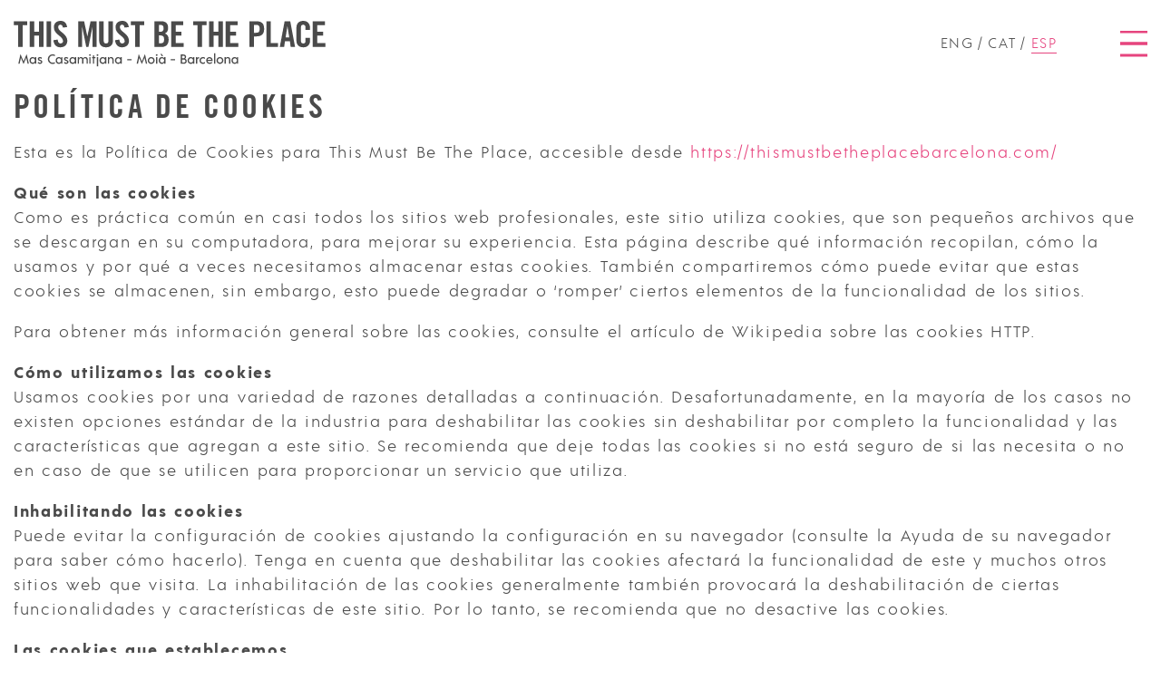

--- FILE ---
content_type: text/html; charset=UTF-8
request_url: https://thismustbetheplacebarcelona.com/esp/politica-de-cookies/
body_size: 10536
content:
<!doctype html>
<html lang="es-ES">
<head>
		<meta charset="UTF-8">
	<meta name="viewport" content="width=device-width, initial-scale=1">
	<link rel="profile" href="https://gmpg.org/xfn/11">
	<link rel="apple-touch-icon" sizes="180x180" href="/apple-touch-icon.png">
	<link rel="icon" type="image/png" sizes="32x32" href="/favicon-32x32.png">
	<link rel="icon" type="image/png" sizes="16x16" href="/favicon-16x16.png">
	<link rel="manifest" href="/site.webmanifest">
	<link rel="mask-icon" href="/safari-pinned-tab.svg" color="#5bbad5">
	<meta name="msapplication-TileColor" content="#f8c760">
	<meta name="theme-color" content="#4a4a4a">
	<meta https-equiv="x-dns-prefetch-control" content="on">
<link rel="dns-prefetch" href="//apis.google.com" />
<link rel="dns-prefetch" href="//ajax.googleapis.com" />
<link rel="dns-prefetch" href="//google-analytics.com" />
<link rel="dns-prefetch" href="//i.ytimg.com" />
<link rel="dns-prefetch" href="//0.gravatar.com/" />
<link rel="dns-prefetch" href="//2.gravatar.com/" />
<meta name='robots' content='index, follow, max-image-preview:large, max-snippet:-1, max-video-preview:-1' />
<link rel="alternate" href="https://thismustbetheplacebarcelona.com/cookie-policy/" hreflang="en" />
<link rel="alternate" href="https://thismustbetheplacebarcelona.com/cat/la-politica-de-cookies/" hreflang="ca" />
<link rel="alternate" href="https://thismustbetheplacebarcelona.com/esp/politica-de-cookies/" hreflang="es" />

	<!-- This site is optimized with the Yoast SEO plugin v26.8 - https://yoast.com/product/yoast-seo-wordpress/ -->
	<link media="all" href="https://thismustbetheplacebarcelona.com/wp-content/cache/autoptimize/css/autoptimize_2238f5d452757c03904477f4cbb1b322.css" rel="stylesheet"><title>Política de Cookies | This Must Be The Place</title>
	<link rel="canonical" href="https://thismustbetheplacebarcelona.com/esp/politica-de-cookies/" />
	<meta property="og:locale" content="es_ES" />
	<meta property="og:locale:alternate" content="en_GB" />
	<meta property="og:locale:alternate" content="ca_ES" />
	<meta property="og:type" content="article" />
	<meta property="og:title" content="Política de Cookies | This Must Be The Place" />
	<meta property="og:description" content="Política de Cookies Esta es la Política de Cookies para This Must Be The Place, accesible desde https://thismustbetheplacebarcelona.com/ Qué son las cookies Como es práctica común en casi todos los sitios web profesionales, este sitio utiliza cookies, que son pequeños archivos que se descargan en su computadora, para mejorar su experiencia. Esta página describe qué [&hellip;]" />
	<meta property="og:url" content="https://thismustbetheplacebarcelona.com/esp/politica-de-cookies/" />
	<meta property="og:site_name" content="This Must Be The Place" />
	<meta property="article:publisher" content="https://www.facebook.com/thismustbetheplacebarcelona" />
	<meta property="article:modified_time" content="2022-03-10T11:17:32+00:00" />
	<meta name="twitter:card" content="summary_large_image" />
	<meta name="twitter:label1" content="Tiempo de lectura" />
	<meta name="twitter:data1" content="3 minutos" />
	<script type="application/ld+json" class="yoast-schema-graph">{"@context":"https://schema.org","@graph":[{"@type":"WebPage","@id":"https://thismustbetheplacebarcelona.com/esp/politica-de-cookies/","url":"https://thismustbetheplacebarcelona.com/esp/politica-de-cookies/","name":"Política de Cookies | This Must Be The Place","isPartOf":{"@id":"https://thismustbetheplacebarcelona.com/esp/#website"},"datePublished":"2022-02-09T16:52:29+00:00","dateModified":"2022-03-10T11:17:32+00:00","breadcrumb":{"@id":"https://thismustbetheplacebarcelona.com/esp/politica-de-cookies/#breadcrumb"},"inLanguage":"es","potentialAction":[{"@type":"ReadAction","target":["https://thismustbetheplacebarcelona.com/esp/politica-de-cookies/"]}]},{"@type":"BreadcrumbList","@id":"https://thismustbetheplacebarcelona.com/esp/politica-de-cookies/#breadcrumb","itemListElement":[{"@type":"ListItem","position":1,"name":"Home","item":"https://thismustbetheplacebarcelona.com/esp/"},{"@type":"ListItem","position":2,"name":"Política de Cookies"}]},{"@type":"WebSite","@id":"https://thismustbetheplacebarcelona.com/esp/#website","url":"https://thismustbetheplacebarcelona.com/esp/","name":"This Must Be The Place","description":"A wedding venue near Barcelona","publisher":{"@id":"https://thismustbetheplacebarcelona.com/esp/#organization"},"potentialAction":[{"@type":"SearchAction","target":{"@type":"EntryPoint","urlTemplate":"https://thismustbetheplacebarcelona.com/esp/?s={search_term_string}"},"query-input":{"@type":"PropertyValueSpecification","valueRequired":true,"valueName":"search_term_string"}}],"inLanguage":"es"},{"@type":"Organization","@id":"https://thismustbetheplacebarcelona.com/esp/#organization","name":"This Must Be The Place","url":"https://thismustbetheplacebarcelona.com/esp/","logo":{"@type":"ImageObject","inLanguage":"es","@id":"https://thismustbetheplacebarcelona.com/esp/#/schema/logo/image/","url":"http://thismustbetheplacebarcelona.com/wp-content/uploads/2022/02/TMBTP-21_-Horizontal-Logo-02.png","contentUrl":"http://thismustbetheplacebarcelona.com/wp-content/uploads/2022/02/TMBTP-21_-Horizontal-Logo-02.png","width":2482,"height":1754,"caption":"This Must Be The Place"},"image":{"@id":"https://thismustbetheplacebarcelona.com/esp/#/schema/logo/image/"},"sameAs":["https://www.facebook.com/thismustbetheplacebarcelona","https://www.instagram.com/thismustbetheplacebcn","https://www.linkedin.com/company/thismustbetheplacebarcelona/","https://www.pinterest.com/thismustbetheplacebarcelona"]}]}</script>
	<!-- / Yoast SEO plugin. -->


<style id='wp-img-auto-sizes-contain-inline-css' type='text/css'>
img:is([sizes=auto i],[sizes^="auto," i]){contain-intrinsic-size:3000px 1500px}
/*# sourceURL=wp-img-auto-sizes-contain-inline-css */
</style>


<style id='classic-theme-styles-inline-css' type='text/css'>
/*! This file is auto-generated */
.wp-block-button__link{color:#fff;background-color:#32373c;border-radius:9999px;box-shadow:none;text-decoration:none;padding:calc(.667em + 2px) calc(1.333em + 2px);font-size:1.125em}.wp-block-file__button{background:#32373c;color:#fff;text-decoration:none}
/*# sourceURL=/wp-includes/css/classic-themes.min.css */
</style>



<meta name="ti-site-data" content="eyJyIjoiMTowITc6MCEzMDowIiwibyI6Imh0dHBzOlwvXC90aGlzbXVzdGJldGhlcGxhY2ViYXJjZWxvbmEuY29tXC93cC1hZG1pblwvYWRtaW4tYWpheC5waHA/YWN0aW9uPXRpX29ubGluZV91c2Vyc19nb29nbGUmYW1wO3A9JTJGZXNwJTJGcG9saXRpY2EtZGUtY29va2llcyUyRiZhbXA7X3dwbm9uY2U9NjQwYjkwYmFjZSJ9" /><style type="text/css">.recentcomments a{display:inline !important;padding:0 !important;margin:0 !important;}</style><link rel="icon" href="https://thismustbetheplacebarcelona.com/wp-content/uploads/2022/02/cropped-TMBTP-21_-Horizontal-Logo-02-copy-32x32.png" sizes="32x32" />
<link rel="icon" href="https://thismustbetheplacebarcelona.com/wp-content/uploads/2022/02/cropped-TMBTP-21_-Horizontal-Logo-02-copy-192x192.png" sizes="192x192" />
<link rel="apple-touch-icon" href="https://thismustbetheplacebarcelona.com/wp-content/uploads/2022/02/cropped-TMBTP-21_-Horizontal-Logo-02-copy-180x180.png" />
<meta name="msapplication-TileImage" content="https://thismustbetheplacebarcelona.com/wp-content/uploads/2022/02/cropped-TMBTP-21_-Horizontal-Logo-02-copy-270x270.png" />
	<!-- Global site tag (gtag.js) - Google Analytics -->
<script async src="https://www.googletagmanager.com/gtag/js?id=UA-122254824-1"></script>
<script>
  window.dataLayer = window.dataLayer || [];
  function gtag(){dataLayer.push(arguments);}
  gtag('js', new Date());

  gtag('config', 'UA-122254824-1');
</script>
<style id='global-styles-inline-css' type='text/css'>
:root{--wp--preset--aspect-ratio--square: 1;--wp--preset--aspect-ratio--4-3: 4/3;--wp--preset--aspect-ratio--3-4: 3/4;--wp--preset--aspect-ratio--3-2: 3/2;--wp--preset--aspect-ratio--2-3: 2/3;--wp--preset--aspect-ratio--16-9: 16/9;--wp--preset--aspect-ratio--9-16: 9/16;--wp--preset--color--black: #000000;--wp--preset--color--cyan-bluish-gray: #abb8c3;--wp--preset--color--white: #ffffff;--wp--preset--color--pale-pink: #f78da7;--wp--preset--color--vivid-red: #cf2e2e;--wp--preset--color--luminous-vivid-orange: #ff6900;--wp--preset--color--luminous-vivid-amber: #fcb900;--wp--preset--color--light-green-cyan: #7bdcb5;--wp--preset--color--vivid-green-cyan: #00d084;--wp--preset--color--pale-cyan-blue: #8ed1fc;--wp--preset--color--vivid-cyan-blue: #0693e3;--wp--preset--color--vivid-purple: #9b51e0;--wp--preset--gradient--vivid-cyan-blue-to-vivid-purple: linear-gradient(135deg,rgb(6,147,227) 0%,rgb(155,81,224) 100%);--wp--preset--gradient--light-green-cyan-to-vivid-green-cyan: linear-gradient(135deg,rgb(122,220,180) 0%,rgb(0,208,130) 100%);--wp--preset--gradient--luminous-vivid-amber-to-luminous-vivid-orange: linear-gradient(135deg,rgb(252,185,0) 0%,rgb(255,105,0) 100%);--wp--preset--gradient--luminous-vivid-orange-to-vivid-red: linear-gradient(135deg,rgb(255,105,0) 0%,rgb(207,46,46) 100%);--wp--preset--gradient--very-light-gray-to-cyan-bluish-gray: linear-gradient(135deg,rgb(238,238,238) 0%,rgb(169,184,195) 100%);--wp--preset--gradient--cool-to-warm-spectrum: linear-gradient(135deg,rgb(74,234,220) 0%,rgb(151,120,209) 20%,rgb(207,42,186) 40%,rgb(238,44,130) 60%,rgb(251,105,98) 80%,rgb(254,248,76) 100%);--wp--preset--gradient--blush-light-purple: linear-gradient(135deg,rgb(255,206,236) 0%,rgb(152,150,240) 100%);--wp--preset--gradient--blush-bordeaux: linear-gradient(135deg,rgb(254,205,165) 0%,rgb(254,45,45) 50%,rgb(107,0,62) 100%);--wp--preset--gradient--luminous-dusk: linear-gradient(135deg,rgb(255,203,112) 0%,rgb(199,81,192) 50%,rgb(65,88,208) 100%);--wp--preset--gradient--pale-ocean: linear-gradient(135deg,rgb(255,245,203) 0%,rgb(182,227,212) 50%,rgb(51,167,181) 100%);--wp--preset--gradient--electric-grass: linear-gradient(135deg,rgb(202,248,128) 0%,rgb(113,206,126) 100%);--wp--preset--gradient--midnight: linear-gradient(135deg,rgb(2,3,129) 0%,rgb(40,116,252) 100%);--wp--preset--font-size--small: 13px;--wp--preset--font-size--medium: 20px;--wp--preset--font-size--large: 36px;--wp--preset--font-size--x-large: 42px;--wp--preset--spacing--20: 0.44rem;--wp--preset--spacing--30: 0.67rem;--wp--preset--spacing--40: 1rem;--wp--preset--spacing--50: 1.5rem;--wp--preset--spacing--60: 2.25rem;--wp--preset--spacing--70: 3.38rem;--wp--preset--spacing--80: 5.06rem;--wp--preset--shadow--natural: 6px 6px 9px rgba(0, 0, 0, 0.2);--wp--preset--shadow--deep: 12px 12px 50px rgba(0, 0, 0, 0.4);--wp--preset--shadow--sharp: 6px 6px 0px rgba(0, 0, 0, 0.2);--wp--preset--shadow--outlined: 6px 6px 0px -3px rgb(255, 255, 255), 6px 6px rgb(0, 0, 0);--wp--preset--shadow--crisp: 6px 6px 0px rgb(0, 0, 0);}:where(.is-layout-flex){gap: 0.5em;}:where(.is-layout-grid){gap: 0.5em;}body .is-layout-flex{display: flex;}.is-layout-flex{flex-wrap: wrap;align-items: center;}.is-layout-flex > :is(*, div){margin: 0;}body .is-layout-grid{display: grid;}.is-layout-grid > :is(*, div){margin: 0;}:where(.wp-block-columns.is-layout-flex){gap: 2em;}:where(.wp-block-columns.is-layout-grid){gap: 2em;}:where(.wp-block-post-template.is-layout-flex){gap: 1.25em;}:where(.wp-block-post-template.is-layout-grid){gap: 1.25em;}.has-black-color{color: var(--wp--preset--color--black) !important;}.has-cyan-bluish-gray-color{color: var(--wp--preset--color--cyan-bluish-gray) !important;}.has-white-color{color: var(--wp--preset--color--white) !important;}.has-pale-pink-color{color: var(--wp--preset--color--pale-pink) !important;}.has-vivid-red-color{color: var(--wp--preset--color--vivid-red) !important;}.has-luminous-vivid-orange-color{color: var(--wp--preset--color--luminous-vivid-orange) !important;}.has-luminous-vivid-amber-color{color: var(--wp--preset--color--luminous-vivid-amber) !important;}.has-light-green-cyan-color{color: var(--wp--preset--color--light-green-cyan) !important;}.has-vivid-green-cyan-color{color: var(--wp--preset--color--vivid-green-cyan) !important;}.has-pale-cyan-blue-color{color: var(--wp--preset--color--pale-cyan-blue) !important;}.has-vivid-cyan-blue-color{color: var(--wp--preset--color--vivid-cyan-blue) !important;}.has-vivid-purple-color{color: var(--wp--preset--color--vivid-purple) !important;}.has-black-background-color{background-color: var(--wp--preset--color--black) !important;}.has-cyan-bluish-gray-background-color{background-color: var(--wp--preset--color--cyan-bluish-gray) !important;}.has-white-background-color{background-color: var(--wp--preset--color--white) !important;}.has-pale-pink-background-color{background-color: var(--wp--preset--color--pale-pink) !important;}.has-vivid-red-background-color{background-color: var(--wp--preset--color--vivid-red) !important;}.has-luminous-vivid-orange-background-color{background-color: var(--wp--preset--color--luminous-vivid-orange) !important;}.has-luminous-vivid-amber-background-color{background-color: var(--wp--preset--color--luminous-vivid-amber) !important;}.has-light-green-cyan-background-color{background-color: var(--wp--preset--color--light-green-cyan) !important;}.has-vivid-green-cyan-background-color{background-color: var(--wp--preset--color--vivid-green-cyan) !important;}.has-pale-cyan-blue-background-color{background-color: var(--wp--preset--color--pale-cyan-blue) !important;}.has-vivid-cyan-blue-background-color{background-color: var(--wp--preset--color--vivid-cyan-blue) !important;}.has-vivid-purple-background-color{background-color: var(--wp--preset--color--vivid-purple) !important;}.has-black-border-color{border-color: var(--wp--preset--color--black) !important;}.has-cyan-bluish-gray-border-color{border-color: var(--wp--preset--color--cyan-bluish-gray) !important;}.has-white-border-color{border-color: var(--wp--preset--color--white) !important;}.has-pale-pink-border-color{border-color: var(--wp--preset--color--pale-pink) !important;}.has-vivid-red-border-color{border-color: var(--wp--preset--color--vivid-red) !important;}.has-luminous-vivid-orange-border-color{border-color: var(--wp--preset--color--luminous-vivid-orange) !important;}.has-luminous-vivid-amber-border-color{border-color: var(--wp--preset--color--luminous-vivid-amber) !important;}.has-light-green-cyan-border-color{border-color: var(--wp--preset--color--light-green-cyan) !important;}.has-vivid-green-cyan-border-color{border-color: var(--wp--preset--color--vivid-green-cyan) !important;}.has-pale-cyan-blue-border-color{border-color: var(--wp--preset--color--pale-cyan-blue) !important;}.has-vivid-cyan-blue-border-color{border-color: var(--wp--preset--color--vivid-cyan-blue) !important;}.has-vivid-purple-border-color{border-color: var(--wp--preset--color--vivid-purple) !important;}.has-vivid-cyan-blue-to-vivid-purple-gradient-background{background: var(--wp--preset--gradient--vivid-cyan-blue-to-vivid-purple) !important;}.has-light-green-cyan-to-vivid-green-cyan-gradient-background{background: var(--wp--preset--gradient--light-green-cyan-to-vivid-green-cyan) !important;}.has-luminous-vivid-amber-to-luminous-vivid-orange-gradient-background{background: var(--wp--preset--gradient--luminous-vivid-amber-to-luminous-vivid-orange) !important;}.has-luminous-vivid-orange-to-vivid-red-gradient-background{background: var(--wp--preset--gradient--luminous-vivid-orange-to-vivid-red) !important;}.has-very-light-gray-to-cyan-bluish-gray-gradient-background{background: var(--wp--preset--gradient--very-light-gray-to-cyan-bluish-gray) !important;}.has-cool-to-warm-spectrum-gradient-background{background: var(--wp--preset--gradient--cool-to-warm-spectrum) !important;}.has-blush-light-purple-gradient-background{background: var(--wp--preset--gradient--blush-light-purple) !important;}.has-blush-bordeaux-gradient-background{background: var(--wp--preset--gradient--blush-bordeaux) !important;}.has-luminous-dusk-gradient-background{background: var(--wp--preset--gradient--luminous-dusk) !important;}.has-pale-ocean-gradient-background{background: var(--wp--preset--gradient--pale-ocean) !important;}.has-electric-grass-gradient-background{background: var(--wp--preset--gradient--electric-grass) !important;}.has-midnight-gradient-background{background: var(--wp--preset--gradient--midnight) !important;}.has-small-font-size{font-size: var(--wp--preset--font-size--small) !important;}.has-medium-font-size{font-size: var(--wp--preset--font-size--medium) !important;}.has-large-font-size{font-size: var(--wp--preset--font-size--large) !important;}.has-x-large-font-size{font-size: var(--wp--preset--font-size--x-large) !important;}
/*# sourceURL=global-styles-inline-css */
</style>
</head>
<body class="wp-singular page-template-default page page-id-2585 wp-theme-nimble">
		<header class="header">
		<div class="container">
			<div class="row">
				<div class="col header__col-logo">
					<a class="header__logo-link" href="https://thismustbetheplacebarcelona.com/esp" rel="home" title="This Must Be The Place">
						<img class="header__logo-image" src="https://thismustbetheplacebarcelona.com/wp-content/themes/nimble/assets/svg/tmbtp-logo.svg" alt="This Must Be The Place" width="891" height="133">
					</a>
				</div>
				<div class="col header__col-navigation">
					<ul class="header__languages">
							<li class="lang-item lang-item-6 lang-item-eng lang-item-first"><a lang="en-GB" hreflang="en-GB" href="https://thismustbetheplacebarcelona.com/cookie-policy/">eng</a></li>
	<li class="lang-item lang-item-9 lang-item-cat"><a lang="ca" hreflang="ca" href="https://thismustbetheplacebarcelona.com/cat/la-politica-de-cookies/">cat</a></li>
	<li class="lang-item lang-item-13 lang-item-esp current-lang"><a lang="es-ES" hreflang="es-ES" href="https://thismustbetheplacebarcelona.com/esp/politica-de-cookies/" aria-current="true">esp</a></li>
					</ul>
					<nav class="header__navigation">
						<ul class="header__languages">
								<li class="lang-item lang-item-6 lang-item-eng lang-item-first"><a lang="en-GB" hreflang="en-GB" href="https://thismustbetheplacebarcelona.com/cookie-policy/">eng</a></li>
	<li class="lang-item lang-item-9 lang-item-cat"><a lang="ca" hreflang="ca" href="https://thismustbetheplacebarcelona.com/cat/la-politica-de-cookies/">cat</a></li>
	<li class="lang-item lang-item-13 lang-item-esp current-lang"><a lang="es-ES" hreflang="es-ES" href="https://thismustbetheplacebarcelona.com/esp/politica-de-cookies/" aria-current="true">esp</a></li>
						</ul>
						<nav class="header__navigation-nav">
							<ul><li class="header__navigation-item"><a href="https://thismustbetheplacebarcelona.com/esp/" class="header__navigation-link"><span>Inicio</span></a></li>
<li class="header__navigation-item"><a href="https://thismustbetheplacebarcelona.com/esp/sobre-nosotros/" class="header__navigation-link"><span>Sobre Nosotros</span></a></li>
<li class="header__navigation-item"><a href="https://thismustbetheplacebarcelona.com/esp/bodas/" class="header__navigation-link"><span>Bodas</span></a></li>
<li class="header__navigation-item"><a href="https://thismustbetheplacebarcelona.com/esp/espacios-y-jardines/" class="header__navigation-link"><span>Espacios y Jardines</span></a></li>
<li class="header__navigation-item"><a href="https://thismustbetheplacebarcelona.com/esp/alojamiento/" class="header__navigation-link"><span>Alojamiento</span></a></li>
<li class="header__navigation-item"><a href="https://thismustbetheplacebarcelona.com/esp/fotos-y-videos/" class="header__navigation-link"><span>Fotos y Videos</span></a></li>
<li class="header__navigation-item"><a href="https://thismustbetheplacebarcelona.com/esp/opiniones/" class="header__navigation-link"><span>Opiniones</span></a></li>
<li class="header__navigation-item"><a href="https://thismustbetheplacebarcelona.com/esp/blog-de-inspiracion/" class="header__navigation-link"><span>Blog de Inspiración</span></a></li>
<li class="header__navigation-item"><a href="https://thismustbetheplacebarcelona.com/esp/contacto-y-como-llegar/" class="header__navigation-link"><span>Contacto Y Como Llegar</span></a></li>
</ul>						</nav>
						<ul class="social-links">		<li>
			<a class="social-links__icon social-links__icon--instagram" href="http://www.instagram.com/thismustbetheplacebcn" target="_blank" title="This Must Be The Place on Instagram"></a>
		</li>
			<li>
			<a class="social-links__icon social-links__icon--vimeo" href="https://vimeo.com/thismustbetheplacebcn" target="_blank" title="This Must Be The Place on Vimeo"></a>
		</li>
			<li>
			<a class="social-links__icon social-links__icon--facebook" href="https://www.facebook.com/thismustbetheplacebarcelona" target="_blank" title="This Must Be The Place on Facebook"></a>
		</li>
			<li>
			<a class="social-links__icon social-links__icon--tiktok" href="https://www.tiktok.com/@thismustbetheplacebcn" target="_blank" title="This Must Be The Place on Tiktok"></a>
		</li>
			<li>
			<a class="social-links__icon social-links__icon--pinterest" href="https://www.pinterest.co.uk/thismustbetheplacebarcelona" target="_blank" title="This Must Be The Place on Pinterest"></a>
		</li>
	</ul>					</nav>
					<div class="header__navigation-overlay"></div>
				</div>
			</div>
		</div>
		<a href="javascript:void(0)" class="header__burger-menu">
			<span></span>
			<span></span>
			<span></span>
			<span></span>
		</a>
	</header>
		<main class="site-main">
		<div class="container">
		<article>
	<h1><span class="heading--regular">Política de Cookies</span></h1>
<p>Esta es la Política de Cookies para This Must Be The Place, accesible desde <a href="https://thismustbetheplacebarcelona.com/">https://thismustbetheplacebarcelona.com/</a></p>
<p><strong>Qué son las cookies</strong><br />
Como es práctica común en casi todos los sitios web profesionales, este sitio utiliza cookies, que son pequeños archivos que se descargan en su computadora, para mejorar su experiencia. Esta página describe qué información recopilan, cómo la usamos y por qué a veces necesitamos almacenar estas cookies. También compartiremos cómo puede evitar que estas cookies se almacenen, sin embargo, esto puede degradar o &#8216;romper&#8217; ciertos elementos de la funcionalidad de los sitios.</p>
<p>Para obtener más información general sobre las cookies, consulte el artículo de Wikipedia sobre las cookies HTTP.</p>
<p><strong>Cómo utilizamos las cookies</strong><br />
Usamos cookies por una variedad de razones detalladas a continuación. Desafortunadamente, en la mayoría de los casos no existen opciones estándar de la industria para deshabilitar las cookies sin deshabilitar por completo la funcionalidad y las características que agregan a este sitio. Se recomienda que deje todas las cookies si no está seguro de si las necesita o no en caso de que se utilicen para proporcionar un servicio que utiliza.</p>
<p><strong>Inhabilitando las cookies</strong><br />
Puede evitar la configuración de cookies ajustando la configuración en su navegador (consulte la Ayuda de su navegador para saber cómo hacerlo). Tenga en cuenta que deshabilitar las cookies afectará la funcionalidad de este y muchos otros sitios web que visita. La inhabilitación de las cookies generalmente también provocará la deshabilitación de ciertas funcionalidades y características de este sitio. Por lo tanto, se recomienda que no desactive las cookies.</p>
<p><strong>Las cookies que establecemos</strong><br />
Cookies de preferencias del sitio: para brindarle una excelente experiencia en este sitio, proporcionamos la funcionalidad para establecer sus preferencias sobre cómo se ejecuta este sitio cuando lo utiliza. Para recordar sus preferencias, debemos establecer cookies para poder llamar a esta información cada vez que interactúa con una página que se ve afectada por sus preferencias.</p>
<p><strong>Cookies de terceros</strong><br />
En algunos casos especiales, también utilizamos cookies proporcionadas por terceros de confianza. La siguiente sección detalla qué cookies de terceros puede encontrar a través de este sitio.</p>
<p>Este sitio utiliza Google Analytics, que es una de las soluciones de análisis más extendidas y confiables en la web para ayudarnos a comprender cómo usa el sitio y las formas en que podemos mejorar su experiencia. Estas cookies pueden rastrear cosas tales como cuánto tiempo pasa en el sitio y las páginas que visita para que podamos seguir produciendo contenido atractivo.</p>
<p>Para obtener más información sobre las cookies de Google Analytics, consulte la página oficial de Google Analytics.</p>
<p>También utilizamos botones y / o complementos de redes sociales en este sitio que le permiten conectarse con su red social de varias maneras. Para que estos trabajen, los sitios de redes sociales establecerán cookies a través de nuestro sitio, las cuales se pueden usar para mejorar su perfil en su sitio o contribuir a los datos que guardan para varios propósitos detallados en sus respectivas políticas de privacidad.</p>
<p><strong>Más información</strong><br />
Afortunadamente, eso ha aclarado las cosas para usted y, como se mencionó anteriormente, si hay algo que no está seguro de si necesita o no, generalmente es más seguro dejar habilitadas las cookies en caso de que interactúe con una de las funciones que utiliza en nuestro sitio.</p>
<p>Sin embargo, si aún está buscando más información, puede contactarnos a través de <a href="mailto:hola@theplacebarcelona.com">hola@theplacebarcelona.com</a></p>
</article>
		</div>
	</main>
		<footer class="footer">
		<div class="container">
			<div class="row footer__contact">
				<div class="col">
					<h2>
						<div class="footer__heading">
							Contáctanos						</div>
					</h2>
					<p>
						<span class="footer__subheading">Teléfono:</span> <a href="tel:+34 694 418 115" class="footer__telephone">+34 694 418 115</a>
					</p>
					<p>
						<span class="footer__subheading">Email:</span> <a href="mailto:hola@thismustbetheplacebarcelona.com">hola@thismustbetheplacebarcelona.com</a>
					</p>
				</div>
				<div class="col">
					<div class="footer__heading">
						This Must Be The Place
					</div>
					Mas Casamitjana<br />
Moià<br />
08180<br />
Barcelona<br />
Spain / Catalunya / España				</div>
				<div class="col">
					<div class="footer__heading">
						<h2>
							Síguenos						</h2>
					</div>
					<ul class="social-links">		<li>
			<a class="social-links__icon social-links__icon--instagram" href="http://www.instagram.com/thismustbetheplacebcn" target="_blank" title="This Must Be The Place on Instagram"></a>
		</li>
			<li>
			<a class="social-links__icon social-links__icon--vimeo" href="https://vimeo.com/thismustbetheplacebcn" target="_blank" title="This Must Be The Place on Vimeo"></a>
		</li>
			<li>
			<a class="social-links__icon social-links__icon--facebook" href="https://www.facebook.com/thismustbetheplacebarcelona" target="_blank" title="This Must Be The Place on Facebook"></a>
		</li>
			<li>
			<a class="social-links__icon social-links__icon--tiktok" href="https://www.tiktok.com/@thismustbetheplacebcn" target="_blank" title="This Must Be The Place on Tiktok"></a>
		</li>
			<li>
			<a class="social-links__icon social-links__icon--pinterest" href="https://www.pinterest.co.uk/thismustbetheplacebarcelona" target="_blank" title="This Must Be The Place on Pinterest"></a>
		</li>
	</ul>				</div>
			</div>
			<div class="row footer__affiliates">
				<div class="col">
					<ul class="footer__affiliates-links">
													<li>
																	<a href="https://vowforgirls.org" target="_blank" title="Vow for Girls">
										<noscript><img alt="Vow for Girls" src="https://thismustbetheplacebarcelona.com/wp-content/uploads/2025/03/probadgegf-210x210.png"></noscript><img class="lazyload" alt="Vow for Girls" src='data:image/svg+xml,%3Csvg%20xmlns=%22http://www.w3.org/2000/svg%22%20viewBox=%220%200%20210%20140%22%3E%3C/svg%3E' data-src="https://thismustbetheplacebarcelona.com/wp-content/uploads/2025/03/probadgegf-210x210.png">
									</a>
															</li>
													<li>
																	<a href="https://cocoweddingvenues.co.uk/coco_listing/this-must-be-the-place/" target="_blank" title="This Must Be The Place on Coco Wedding Venues">
										<noscript><img alt="This Must Be The Place on Coco Wedding Venues" src="https://thismustbetheplacebarcelona.com/wp-content/uploads/2021/06/coco-210x210.png"></noscript><img class="lazyload" alt="This Must Be The Place on Coco Wedding Venues" src='data:image/svg+xml,%3Csvg%20xmlns=%22http://www.w3.org/2000/svg%22%20viewBox=%220%200%20210%20140%22%3E%3C/svg%3E' data-src="https://thismustbetheplacebarcelona.com/wp-content/uploads/2021/06/coco-210x210.png">
									</a>
															</li>
													<li>
																	<a href="https://www.wedinspire.com/wedding-venues/spain/this-must-be-the-place/" target="_blank" title="This Must Be The Place featured on Wedinspire">
										<noscript><img alt="This Must Be The Place featured on Wedinspire" src="https://thismustbetheplacebarcelona.com/wp-content/uploads/2021/06/weddinginspire-210x210.png"></noscript><img class="lazyload" alt="This Must Be The Place featured on Wedinspire" src='data:image/svg+xml,%3Csvg%20xmlns=%22http://www.w3.org/2000/svg%22%20viewBox=%220%200%20210%20140%22%3E%3C/svg%3E' data-src="https://thismustbetheplacebarcelona.com/wp-content/uploads/2021/06/weddinginspire-210x210.png">
									</a>
															</li>
													<li>
																	<a href="https://marrytheworld.com/venue/this-must-be-the-place/" target="_blank" title="This Must Be The Place featured on Marry The World">
										<noscript><img alt="This Must Be The Place featured on Marry The World" src="https://thismustbetheplacebarcelona.com/wp-content/uploads/2025/10/Featured-Black-on-transparent-1024x1024-1-210x210.webp"></noscript><img class="lazyload" alt="This Must Be The Place featured on Marry The World" src='data:image/svg+xml,%3Csvg%20xmlns=%22http://www.w3.org/2000/svg%22%20viewBox=%220%200%20210%20140%22%3E%3C/svg%3E' data-src="https://thismustbetheplacebarcelona.com/wp-content/uploads/2025/10/Featured-Black-on-transparent-1024x1024-1-210x210.webp">
									</a>
															</li>
													<li>
																	<a href="https://www.un-wedding.com/directory/venues/this-must-be-the-place" target="_blank" title="Find us in the Book of Love">
										<noscript><img alt="Find us in the Book of Love" src="https://thismustbetheplacebarcelona.com/wp-content/uploads/2024/08/Transparent-Badge-for-website-210x210.png"></noscript><img class="lazyload" alt="Find us in the Book of Love" src='data:image/svg+xml,%3Csvg%20xmlns=%22http://www.w3.org/2000/svg%22%20viewBox=%220%200%20210%20140%22%3E%3C/svg%3E' data-src="https://thismustbetheplacebarcelona.com/wp-content/uploads/2024/08/Transparent-Badge-for-website-210x210.png">
									</a>
															</li>
													<li>
																	<a href="https://www.thegayweddingguide.co.uk/wedding-venues/this-must-be-the-place/" target="_blank" title="Featured on Same-Sex Wedding Guide">
										<noscript><img alt="Featured on Same-Sex Wedding Guide" src="https://thismustbetheplacebarcelona.com/wp-content/uploads/2023/03/sswg-featured-on-badge-250x250-1-210x210.png"></noscript><img class="lazyload" alt="Featured on Same-Sex Wedding Guide" src='data:image/svg+xml,%3Csvg%20xmlns=%22http://www.w3.org/2000/svg%22%20viewBox=%220%200%20210%20140%22%3E%3C/svg%3E' data-src="https://thismustbetheplacebarcelona.com/wp-content/uploads/2023/03/sswg-featured-on-badge-250x250-1-210x210.png">
									</a>
															</li>
													<li>
																	<a href="https://greenweddingshoes.com/peachy-coral-hues-wedding-barcelona/" target="_blank" title="Proud to be Featured on GWS!">
										<noscript><img alt="Proud to be Featured on GWS!" src="https://thismustbetheplacebarcelona.com/wp-content/uploads/2021/06/green-wedding-shoes-210x210.png"></noscript><img class="lazyload" alt="Proud to be Featured on GWS!" src='data:image/svg+xml,%3Csvg%20xmlns=%22http://www.w3.org/2000/svg%22%20viewBox=%220%200%20210%20140%22%3E%3C/svg%3E' data-src="https://thismustbetheplacebarcelona.com/wp-content/uploads/2021/06/green-wedding-shoes-210x210.png">
									</a>
															</li>
													<li>
																	<a href="https://www.venuereport.com/venue/this-must-be-the-place/" target="_blank" title="Venue Report - This Must Be The Place">
										<noscript><img alt="Venue Report - This Must Be The Place" src="https://thismustbetheplacebarcelona.com/wp-content/uploads/2021/06/venue-report-badge-2019.png"></noscript><img class="lazyload" alt="Venue Report - This Must Be The Place" src='data:image/svg+xml,%3Csvg%20xmlns=%22http://www.w3.org/2000/svg%22%20viewBox=%220%200%20210%20140%22%3E%3C/svg%3E' data-src="https://thismustbetheplacebarcelona.com/wp-content/uploads/2021/06/venue-report-badge-2019.png">
									</a>
															</li>
											</ul>
				</div>
			</div>
			<div class="row footer__links">
				<div class="col">
					<nav class="footer__nav">
						<ul><li class="footer__navigation-item"><a href="https://thismustbetheplacebarcelona.com/esp/terminos-y-condiciones/" class="footer__navigation-link"><span>Términos y Condiciones</span></a></li>
<li class="footer__navigation-item"><a href="https://thismustbetheplacebarcelona.com/esp/politica-de-privacidad/" class="footer__navigation-link"><span>Política de privacidad</span></a></li>
<li class="footer__navigation-item footer__navigation-item--active"><a href="https://thismustbetheplacebarcelona.com/esp/politica-de-cookies/" class="footer__navigation-link"><span>Política de Cookies</span></a></li>
</ul>					</nav>
				</div>
				<div class="col footer__credits">
					&copy; 2026 Casamitjana Moià S.L. (PCC-001030)
					<div class="footer__credit">
						Design by <a href="https://www.antj.co/" target="_blank">Ant Jumratsilpa</a> | Site by <a href="https://3eleven.net" target="_blank">3ELEVEN DIGITAL</a>
					</div>
				</div>
			</div>
		</div>
	</footer>

<script type="speculationrules">
{"prefetch":[{"source":"document","where":{"and":[{"href_matches":"/*"},{"not":{"href_matches":["/wp-*.php","/wp-admin/*","/wp-content/uploads/*","/wp-content/*","/wp-content/plugins/*","/wp-content/themes/nimble/*","/*\\?(.+)"]}},{"not":{"selector_matches":"a[rel~=\"nofollow\"]"}},{"not":{"selector_matches":".no-prefetch, .no-prefetch a"}}]},"eagerness":"conservative"}]}
</script>
<noscript><style>.lazyload{display:none;}</style></noscript><script data-noptimize="1">window.lazySizesConfig=window.lazySizesConfig||{};window.lazySizesConfig.loadMode=1;</script><script async data-noptimize="1" src='https://thismustbetheplacebarcelona.com/wp-content/plugins/autoptimize/classes/external/js/lazysizes.min.js?ao_version=3.1.14'></script><script type="text/javascript" src="https://thismustbetheplacebarcelona.com/wp-includes/js/jquery/jquery.min.js?ver=3.7.1" id="jquery-core-js"></script>



<script type="text/javascript" src="https://thismustbetheplacebarcelona.com/wp-includes/js/dist/hooks.min.js?ver=dd5603f07f9220ed27f1" id="wp-hooks-js"></script>
<script type="text/javascript" src="https://thismustbetheplacebarcelona.com/wp-includes/js/dist/i18n.min.js?ver=c26c3dc7bed366793375" id="wp-i18n-js"></script>
<script type="text/javascript" id="wp-i18n-js-after">
/* <![CDATA[ */
wp.i18n.setLocaleData( { 'text direction\u0004ltr': [ 'ltr' ] } );
//# sourceURL=wp-i18n-js-after
/* ]]> */
</script>

<script type="text/javascript" id="contact-form-7-js-translations">
/* <![CDATA[ */
( function( domain, translations ) {
	var localeData = translations.locale_data[ domain ] || translations.locale_data.messages;
	localeData[""].domain = domain;
	wp.i18n.setLocaleData( localeData, domain );
} )( "contact-form-7", {"translation-revision-date":"2025-12-01 15:45:40+0000","generator":"GlotPress\/4.0.3","domain":"messages","locale_data":{"messages":{"":{"domain":"messages","plural-forms":"nplurals=2; plural=n != 1;","lang":"es"},"This contact form is placed in the wrong place.":["Este formulario de contacto est\u00e1 situado en el lugar incorrecto."],"Error:":["Error:"]}},"comment":{"reference":"includes\/js\/index.js"}} );
//# sourceURL=contact-form-7-js-translations
/* ]]> */
</script>
<script type="text/javascript" id="contact-form-7-js-before">
/* <![CDATA[ */
var wpcf7 = {
    "api": {
        "root": "https:\/\/thismustbetheplacebarcelona.com\/wp-json\/",
        "namespace": "contact-form-7\/v1"
    },
    "cached": 1
};
//# sourceURL=contact-form-7-js-before
/* ]]> */
</script>

<script type="text/javascript" id="pll_cookie_script-js-after">
/* <![CDATA[ */
(function() {
				var expirationDate = new Date();
				expirationDate.setTime( expirationDate.getTime() + 31536000 * 1000 );
				document.cookie = "pll_language=esp; expires=" + expirationDate.toUTCString() + "; path=/; secure; SameSite=Lax";
			}());

//# sourceURL=pll_cookie_script-js-after
/* ]]> */
</script>
<script type="text/javascript" id="core-js-extra">
/* <![CDATA[ */
var ajax = {"url":"https://thismustbetheplacebarcelona.com/wp-admin/admin-ajax.php"};
//# sourceURL=core-js-extra
/* ]]> */
</script>

<script type="text/javascript" src="https://www.google.com/recaptcha/api.js?render=6LeR5r0ZAAAAAIdTurQMPmFTBdIqFyw-jpH9gWpY&amp;ver=3.0" id="google-recaptcha-js"></script>
<script type="text/javascript" src="https://thismustbetheplacebarcelona.com/wp-includes/js/dist/vendor/wp-polyfill.min.js?ver=3.15.0" id="wp-polyfill-js"></script>
<script type="text/javascript" id="wpcf7-recaptcha-js-before">
/* <![CDATA[ */
var wpcf7_recaptcha = {
    "sitekey": "6LeR5r0ZAAAAAIdTurQMPmFTBdIqFyw-jpH9gWpY",
    "actions": {
        "homepage": "homepage",
        "contactform": "contactform"
    }
};
//# sourceURL=wpcf7-recaptcha-js-before
/* ]]> */
</script>

<div class="newsletter-modal modal">
	<a href="#" title="Close" class="newsletter-modal__close"></a>
	
<div class="wpcf7 no-js" id="wpcf7-f1941-o1" lang="en-GB" dir="ltr" data-wpcf7-id="1941">
<div class="screen-reader-response"><p role="status" aria-live="polite" aria-atomic="true"></p> <ul></ul></div>
<form action="/esp/politica-de-cookies/#wpcf7-f1941-o1" method="post" class="wpcf7-form init" aria-label="Contact form" novalidate="novalidate" data-status="init">
<fieldset class="hidden-fields-container"><input type="hidden" name="_wpcf7" value="1941" /><input type="hidden" name="_wpcf7_version" value="6.1.4" /><input type="hidden" name="_wpcf7_locale" value="en_GB" /><input type="hidden" name="_wpcf7_unit_tag" value="wpcf7-f1941-o1" /><input type="hidden" name="_wpcf7_container_post" value="0" /><input type="hidden" name="_wpcf7_posted_data_hash" value="" /><input type="hidden" name="_wpcf7_recaptcha_response" value="" />
</fieldset>
<label for="newsletter-modal__name">NOMBRE<span class="req">*</span></label>
<span class="wpcf7-form-control-wrap" data-name="your-name"><input size="40" maxlength="400" class="wpcf7-form-control wpcf7-text wpcf7-validates-as-required" id="newsletter-modal__name" aria-required="true" aria-invalid="false" value="" type="text" name="your-name" /></span>
<label for="newsletter-modal__email">EMAIL<span class="req">*</span></label>
<span class="wpcf7-form-control-wrap" data-name="your-email"><input size="40" maxlength="400" class="wpcf7-form-control wpcf7-email wpcf7-validates-as-required wpcf7-text wpcf7-validates-as-email" id="newsletter-modal__email" aria-required="true" aria-invalid="false" value="" type="email" name="your-email" /></span>
<label for="newsletter-modal__email-confirm">CONFIRM EMAIL<span class="req">*</span></label>
<span class="wpcf7-form-control-wrap" data-name="your-email-confirm"><input size="40" maxlength="400" class="wpcf7-form-control wpcf7-email wpcf7-validates-as-required wpcf7-text wpcf7-validates-as-email" id="newsletter-modal__email-confirm" aria-required="true" aria-invalid="false" value="" type="email" name="your-email-confirm" /></span>
<label for="newsletter-modal__year">AÑO PREFERIDO</label>
<span class="wpcf7-form-control-wrap" data-name="preferred-year"><input size="40" maxlength="400" class="wpcf7-form-control wpcf7-text" id="newsletter-modal__year" aria-invalid="false" value="" type="text" name="preferred-year" /></span>
<label for="newsletter-modal__num-guests">INVITADOS (APROX.)</label>
<span class="wpcf7-form-control-wrap" data-name="num-guests"><input size="40" maxlength="400" class="wpcf7-form-control wpcf7-text" id="newsletter-modal__num-guests" aria-invalid="false" value="" type="text" name="num-guests" /></span>
<label for="newsletter-modal__how-find">CÓMO NOS HAS ENCONTRADO?</label>
<span class="wpcf7-form-control-wrap" data-name="how-find"><select class="wpcf7-form-control wpcf7-select" id="newsletter-modal__how-find" aria-invalid="false" name="how-find"><option value=""></option><option value="Búsqueda web">Búsqueda web</option><option value="Instagram">Instagram</option><option value="Facebook">Facebook</option><option value="TikTok">TikTok</option><option value="Coco Weddings">Coco Weddings</option><option value="Wedinspire">Wedinspire</option><option value="The Lane">The Lane</option><option value="The Un-Wedding Book of Love">The Un-Wedding Book of Love</option><option value="The White Edit">The White Edit</option><option value="Bodas.net">Bodas.net</option><option value="WeddingWire">WeddingWire</option><option value="Rock My Wedding">Rock My Wedding</option><option value="The Gay / Same-Sex Wedding Guide">The Gay / Same-Sex Wedding Guide</option><option value="The Venue Report">The Venue Report</option><option value="Boca a boca">Boca a boca</option><option value="Fuiste invitado/a aquí">Fuiste invitado/a aquí</option><option value="Otros">Otros</option></select></span>
<div class="newsletter-modal__consent">
	<label for="newsletter-modal__consent-checkbox" class="newsletter-modal__consent-label">
		<span class="wpcf7-form-control-wrap" data-name="newsletter-modal__consent-checkbox"><span class="wpcf7-form-control wpcf7-checkbox wpcf7-validates-as-required" id="newsletter-modal__consent-checkbox-wrapper"><span class="wpcf7-list-item first last"><input type="checkbox" name="newsletter-modal__consent-checkbox[]" value="1" /><span class="wpcf7-list-item-label">1</span></span></span></span>
		<div class="newsletter-modal__consent-image"></div>
		Doy mi consentimiento para ser contactado
	</label>
</div>
<div class="newsletter-modal__button">
	<input class="wpcf7-form-control wpcf7-submit has-spinner button button--solid" type="submit" value="DESCARGAR DOSSIER" />
</div><div class="wpcf7-response-output" aria-hidden="true"></div>
</form>
</div>
	<div class="newsletter-modal__status-wrapper">
		<div class="newsletter-modal__status newsletter-modal__status--success">
			Gracias - estaremos en contacto!<br />
Si tienes algún problema con la descarga, haga clic en este enlace: <br />
<a class="newsletter-modal__link" href="https://thismustbetheplacebarcelona.com/wp-content/uploads/2025/10/01-Dossier-de-boda-This-Must-Be-The-Place_ESP_v16.pdf" target="_blank">OBTENGA EL DOSSIER AQUÍ</a>		</div>
		<div class="newsletter-modal__status newsletter-modal__status--invalid">
			Uno o más campos tienen un error. Verifique e intente nuevamente por favor.		</div>
		<div class="newsletter-modal__status newsletter-modal__status--error">
			Ocurrió un error. Inténtalo de nuevo.		</div>
	</div>
	<div class="newsletter-modal__notes">
		<p><strong>NB:</strong> te pedimos estos datos para poder enviarte un correo electrónico de seguimiento con nuestras fechas disponibles, e información adicional sobre proveedores recomendados, alojamiento local, preguntas frecuentes y el menú increíble de Caravan Made. Y también para invitarte a visitarnos (idealmente en persona, pero también tenemos un videotour).</p>
<p>No te agregaremos a una lista de correo ni te enviaremos spam.</p>
<p><span style="color: #ed2630;">*</span> Campos requeridos</p>
<p><span class="font-size--tiny" style="color: #aaaaaa;">This site is protected by reCAPTCHA and the Google <a href="https://policies.google.com/privacy" target="_blank" rel="noopener">Privacy Policy</a> and <a href="https://policies.google.com/terms" target="_blank" rel="noopener">Terms of Service</a> apply.</span></p>
	</div>
</div> 
<meta name="p:domain_verify" content="d821da90a9abbffa8a38b62f99d297af"/>
<script defer src="https://thismustbetheplacebarcelona.com/wp-content/cache/autoptimize/js/autoptimize_d12b8b0a68058ef6ce05c52ced2594ec.js"></script></body>
</html>

<!-- Dynamic page generated in 0.156 seconds. -->
<!-- Cached page generated by WP-Super-Cache on 2026-01-24 18:31:31 -->

<!-- super cache -->

--- FILE ---
content_type: text/html; charset=utf-8
request_url: https://www.google.com/recaptcha/api2/anchor?ar=1&k=6LeR5r0ZAAAAAIdTurQMPmFTBdIqFyw-jpH9gWpY&co=aHR0cHM6Ly90aGlzbXVzdGJldGhlcGxhY2ViYXJjZWxvbmEuY29tOjQ0Mw..&hl=en&v=PoyoqOPhxBO7pBk68S4YbpHZ&size=invisible&anchor-ms=20000&execute-ms=30000&cb=qeripmpwb5jj
body_size: 48686
content:
<!DOCTYPE HTML><html dir="ltr" lang="en"><head><meta http-equiv="Content-Type" content="text/html; charset=UTF-8">
<meta http-equiv="X-UA-Compatible" content="IE=edge">
<title>reCAPTCHA</title>
<style type="text/css">
/* cyrillic-ext */
@font-face {
  font-family: 'Roboto';
  font-style: normal;
  font-weight: 400;
  font-stretch: 100%;
  src: url(//fonts.gstatic.com/s/roboto/v48/KFO7CnqEu92Fr1ME7kSn66aGLdTylUAMa3GUBHMdazTgWw.woff2) format('woff2');
  unicode-range: U+0460-052F, U+1C80-1C8A, U+20B4, U+2DE0-2DFF, U+A640-A69F, U+FE2E-FE2F;
}
/* cyrillic */
@font-face {
  font-family: 'Roboto';
  font-style: normal;
  font-weight: 400;
  font-stretch: 100%;
  src: url(//fonts.gstatic.com/s/roboto/v48/KFO7CnqEu92Fr1ME7kSn66aGLdTylUAMa3iUBHMdazTgWw.woff2) format('woff2');
  unicode-range: U+0301, U+0400-045F, U+0490-0491, U+04B0-04B1, U+2116;
}
/* greek-ext */
@font-face {
  font-family: 'Roboto';
  font-style: normal;
  font-weight: 400;
  font-stretch: 100%;
  src: url(//fonts.gstatic.com/s/roboto/v48/KFO7CnqEu92Fr1ME7kSn66aGLdTylUAMa3CUBHMdazTgWw.woff2) format('woff2');
  unicode-range: U+1F00-1FFF;
}
/* greek */
@font-face {
  font-family: 'Roboto';
  font-style: normal;
  font-weight: 400;
  font-stretch: 100%;
  src: url(//fonts.gstatic.com/s/roboto/v48/KFO7CnqEu92Fr1ME7kSn66aGLdTylUAMa3-UBHMdazTgWw.woff2) format('woff2');
  unicode-range: U+0370-0377, U+037A-037F, U+0384-038A, U+038C, U+038E-03A1, U+03A3-03FF;
}
/* math */
@font-face {
  font-family: 'Roboto';
  font-style: normal;
  font-weight: 400;
  font-stretch: 100%;
  src: url(//fonts.gstatic.com/s/roboto/v48/KFO7CnqEu92Fr1ME7kSn66aGLdTylUAMawCUBHMdazTgWw.woff2) format('woff2');
  unicode-range: U+0302-0303, U+0305, U+0307-0308, U+0310, U+0312, U+0315, U+031A, U+0326-0327, U+032C, U+032F-0330, U+0332-0333, U+0338, U+033A, U+0346, U+034D, U+0391-03A1, U+03A3-03A9, U+03B1-03C9, U+03D1, U+03D5-03D6, U+03F0-03F1, U+03F4-03F5, U+2016-2017, U+2034-2038, U+203C, U+2040, U+2043, U+2047, U+2050, U+2057, U+205F, U+2070-2071, U+2074-208E, U+2090-209C, U+20D0-20DC, U+20E1, U+20E5-20EF, U+2100-2112, U+2114-2115, U+2117-2121, U+2123-214F, U+2190, U+2192, U+2194-21AE, U+21B0-21E5, U+21F1-21F2, U+21F4-2211, U+2213-2214, U+2216-22FF, U+2308-230B, U+2310, U+2319, U+231C-2321, U+2336-237A, U+237C, U+2395, U+239B-23B7, U+23D0, U+23DC-23E1, U+2474-2475, U+25AF, U+25B3, U+25B7, U+25BD, U+25C1, U+25CA, U+25CC, U+25FB, U+266D-266F, U+27C0-27FF, U+2900-2AFF, U+2B0E-2B11, U+2B30-2B4C, U+2BFE, U+3030, U+FF5B, U+FF5D, U+1D400-1D7FF, U+1EE00-1EEFF;
}
/* symbols */
@font-face {
  font-family: 'Roboto';
  font-style: normal;
  font-weight: 400;
  font-stretch: 100%;
  src: url(//fonts.gstatic.com/s/roboto/v48/KFO7CnqEu92Fr1ME7kSn66aGLdTylUAMaxKUBHMdazTgWw.woff2) format('woff2');
  unicode-range: U+0001-000C, U+000E-001F, U+007F-009F, U+20DD-20E0, U+20E2-20E4, U+2150-218F, U+2190, U+2192, U+2194-2199, U+21AF, U+21E6-21F0, U+21F3, U+2218-2219, U+2299, U+22C4-22C6, U+2300-243F, U+2440-244A, U+2460-24FF, U+25A0-27BF, U+2800-28FF, U+2921-2922, U+2981, U+29BF, U+29EB, U+2B00-2BFF, U+4DC0-4DFF, U+FFF9-FFFB, U+10140-1018E, U+10190-1019C, U+101A0, U+101D0-101FD, U+102E0-102FB, U+10E60-10E7E, U+1D2C0-1D2D3, U+1D2E0-1D37F, U+1F000-1F0FF, U+1F100-1F1AD, U+1F1E6-1F1FF, U+1F30D-1F30F, U+1F315, U+1F31C, U+1F31E, U+1F320-1F32C, U+1F336, U+1F378, U+1F37D, U+1F382, U+1F393-1F39F, U+1F3A7-1F3A8, U+1F3AC-1F3AF, U+1F3C2, U+1F3C4-1F3C6, U+1F3CA-1F3CE, U+1F3D4-1F3E0, U+1F3ED, U+1F3F1-1F3F3, U+1F3F5-1F3F7, U+1F408, U+1F415, U+1F41F, U+1F426, U+1F43F, U+1F441-1F442, U+1F444, U+1F446-1F449, U+1F44C-1F44E, U+1F453, U+1F46A, U+1F47D, U+1F4A3, U+1F4B0, U+1F4B3, U+1F4B9, U+1F4BB, U+1F4BF, U+1F4C8-1F4CB, U+1F4D6, U+1F4DA, U+1F4DF, U+1F4E3-1F4E6, U+1F4EA-1F4ED, U+1F4F7, U+1F4F9-1F4FB, U+1F4FD-1F4FE, U+1F503, U+1F507-1F50B, U+1F50D, U+1F512-1F513, U+1F53E-1F54A, U+1F54F-1F5FA, U+1F610, U+1F650-1F67F, U+1F687, U+1F68D, U+1F691, U+1F694, U+1F698, U+1F6AD, U+1F6B2, U+1F6B9-1F6BA, U+1F6BC, U+1F6C6-1F6CF, U+1F6D3-1F6D7, U+1F6E0-1F6EA, U+1F6F0-1F6F3, U+1F6F7-1F6FC, U+1F700-1F7FF, U+1F800-1F80B, U+1F810-1F847, U+1F850-1F859, U+1F860-1F887, U+1F890-1F8AD, U+1F8B0-1F8BB, U+1F8C0-1F8C1, U+1F900-1F90B, U+1F93B, U+1F946, U+1F984, U+1F996, U+1F9E9, U+1FA00-1FA6F, U+1FA70-1FA7C, U+1FA80-1FA89, U+1FA8F-1FAC6, U+1FACE-1FADC, U+1FADF-1FAE9, U+1FAF0-1FAF8, U+1FB00-1FBFF;
}
/* vietnamese */
@font-face {
  font-family: 'Roboto';
  font-style: normal;
  font-weight: 400;
  font-stretch: 100%;
  src: url(//fonts.gstatic.com/s/roboto/v48/KFO7CnqEu92Fr1ME7kSn66aGLdTylUAMa3OUBHMdazTgWw.woff2) format('woff2');
  unicode-range: U+0102-0103, U+0110-0111, U+0128-0129, U+0168-0169, U+01A0-01A1, U+01AF-01B0, U+0300-0301, U+0303-0304, U+0308-0309, U+0323, U+0329, U+1EA0-1EF9, U+20AB;
}
/* latin-ext */
@font-face {
  font-family: 'Roboto';
  font-style: normal;
  font-weight: 400;
  font-stretch: 100%;
  src: url(//fonts.gstatic.com/s/roboto/v48/KFO7CnqEu92Fr1ME7kSn66aGLdTylUAMa3KUBHMdazTgWw.woff2) format('woff2');
  unicode-range: U+0100-02BA, U+02BD-02C5, U+02C7-02CC, U+02CE-02D7, U+02DD-02FF, U+0304, U+0308, U+0329, U+1D00-1DBF, U+1E00-1E9F, U+1EF2-1EFF, U+2020, U+20A0-20AB, U+20AD-20C0, U+2113, U+2C60-2C7F, U+A720-A7FF;
}
/* latin */
@font-face {
  font-family: 'Roboto';
  font-style: normal;
  font-weight: 400;
  font-stretch: 100%;
  src: url(//fonts.gstatic.com/s/roboto/v48/KFO7CnqEu92Fr1ME7kSn66aGLdTylUAMa3yUBHMdazQ.woff2) format('woff2');
  unicode-range: U+0000-00FF, U+0131, U+0152-0153, U+02BB-02BC, U+02C6, U+02DA, U+02DC, U+0304, U+0308, U+0329, U+2000-206F, U+20AC, U+2122, U+2191, U+2193, U+2212, U+2215, U+FEFF, U+FFFD;
}
/* cyrillic-ext */
@font-face {
  font-family: 'Roboto';
  font-style: normal;
  font-weight: 500;
  font-stretch: 100%;
  src: url(//fonts.gstatic.com/s/roboto/v48/KFO7CnqEu92Fr1ME7kSn66aGLdTylUAMa3GUBHMdazTgWw.woff2) format('woff2');
  unicode-range: U+0460-052F, U+1C80-1C8A, U+20B4, U+2DE0-2DFF, U+A640-A69F, U+FE2E-FE2F;
}
/* cyrillic */
@font-face {
  font-family: 'Roboto';
  font-style: normal;
  font-weight: 500;
  font-stretch: 100%;
  src: url(//fonts.gstatic.com/s/roboto/v48/KFO7CnqEu92Fr1ME7kSn66aGLdTylUAMa3iUBHMdazTgWw.woff2) format('woff2');
  unicode-range: U+0301, U+0400-045F, U+0490-0491, U+04B0-04B1, U+2116;
}
/* greek-ext */
@font-face {
  font-family: 'Roboto';
  font-style: normal;
  font-weight: 500;
  font-stretch: 100%;
  src: url(//fonts.gstatic.com/s/roboto/v48/KFO7CnqEu92Fr1ME7kSn66aGLdTylUAMa3CUBHMdazTgWw.woff2) format('woff2');
  unicode-range: U+1F00-1FFF;
}
/* greek */
@font-face {
  font-family: 'Roboto';
  font-style: normal;
  font-weight: 500;
  font-stretch: 100%;
  src: url(//fonts.gstatic.com/s/roboto/v48/KFO7CnqEu92Fr1ME7kSn66aGLdTylUAMa3-UBHMdazTgWw.woff2) format('woff2');
  unicode-range: U+0370-0377, U+037A-037F, U+0384-038A, U+038C, U+038E-03A1, U+03A3-03FF;
}
/* math */
@font-face {
  font-family: 'Roboto';
  font-style: normal;
  font-weight: 500;
  font-stretch: 100%;
  src: url(//fonts.gstatic.com/s/roboto/v48/KFO7CnqEu92Fr1ME7kSn66aGLdTylUAMawCUBHMdazTgWw.woff2) format('woff2');
  unicode-range: U+0302-0303, U+0305, U+0307-0308, U+0310, U+0312, U+0315, U+031A, U+0326-0327, U+032C, U+032F-0330, U+0332-0333, U+0338, U+033A, U+0346, U+034D, U+0391-03A1, U+03A3-03A9, U+03B1-03C9, U+03D1, U+03D5-03D6, U+03F0-03F1, U+03F4-03F5, U+2016-2017, U+2034-2038, U+203C, U+2040, U+2043, U+2047, U+2050, U+2057, U+205F, U+2070-2071, U+2074-208E, U+2090-209C, U+20D0-20DC, U+20E1, U+20E5-20EF, U+2100-2112, U+2114-2115, U+2117-2121, U+2123-214F, U+2190, U+2192, U+2194-21AE, U+21B0-21E5, U+21F1-21F2, U+21F4-2211, U+2213-2214, U+2216-22FF, U+2308-230B, U+2310, U+2319, U+231C-2321, U+2336-237A, U+237C, U+2395, U+239B-23B7, U+23D0, U+23DC-23E1, U+2474-2475, U+25AF, U+25B3, U+25B7, U+25BD, U+25C1, U+25CA, U+25CC, U+25FB, U+266D-266F, U+27C0-27FF, U+2900-2AFF, U+2B0E-2B11, U+2B30-2B4C, U+2BFE, U+3030, U+FF5B, U+FF5D, U+1D400-1D7FF, U+1EE00-1EEFF;
}
/* symbols */
@font-face {
  font-family: 'Roboto';
  font-style: normal;
  font-weight: 500;
  font-stretch: 100%;
  src: url(//fonts.gstatic.com/s/roboto/v48/KFO7CnqEu92Fr1ME7kSn66aGLdTylUAMaxKUBHMdazTgWw.woff2) format('woff2');
  unicode-range: U+0001-000C, U+000E-001F, U+007F-009F, U+20DD-20E0, U+20E2-20E4, U+2150-218F, U+2190, U+2192, U+2194-2199, U+21AF, U+21E6-21F0, U+21F3, U+2218-2219, U+2299, U+22C4-22C6, U+2300-243F, U+2440-244A, U+2460-24FF, U+25A0-27BF, U+2800-28FF, U+2921-2922, U+2981, U+29BF, U+29EB, U+2B00-2BFF, U+4DC0-4DFF, U+FFF9-FFFB, U+10140-1018E, U+10190-1019C, U+101A0, U+101D0-101FD, U+102E0-102FB, U+10E60-10E7E, U+1D2C0-1D2D3, U+1D2E0-1D37F, U+1F000-1F0FF, U+1F100-1F1AD, U+1F1E6-1F1FF, U+1F30D-1F30F, U+1F315, U+1F31C, U+1F31E, U+1F320-1F32C, U+1F336, U+1F378, U+1F37D, U+1F382, U+1F393-1F39F, U+1F3A7-1F3A8, U+1F3AC-1F3AF, U+1F3C2, U+1F3C4-1F3C6, U+1F3CA-1F3CE, U+1F3D4-1F3E0, U+1F3ED, U+1F3F1-1F3F3, U+1F3F5-1F3F7, U+1F408, U+1F415, U+1F41F, U+1F426, U+1F43F, U+1F441-1F442, U+1F444, U+1F446-1F449, U+1F44C-1F44E, U+1F453, U+1F46A, U+1F47D, U+1F4A3, U+1F4B0, U+1F4B3, U+1F4B9, U+1F4BB, U+1F4BF, U+1F4C8-1F4CB, U+1F4D6, U+1F4DA, U+1F4DF, U+1F4E3-1F4E6, U+1F4EA-1F4ED, U+1F4F7, U+1F4F9-1F4FB, U+1F4FD-1F4FE, U+1F503, U+1F507-1F50B, U+1F50D, U+1F512-1F513, U+1F53E-1F54A, U+1F54F-1F5FA, U+1F610, U+1F650-1F67F, U+1F687, U+1F68D, U+1F691, U+1F694, U+1F698, U+1F6AD, U+1F6B2, U+1F6B9-1F6BA, U+1F6BC, U+1F6C6-1F6CF, U+1F6D3-1F6D7, U+1F6E0-1F6EA, U+1F6F0-1F6F3, U+1F6F7-1F6FC, U+1F700-1F7FF, U+1F800-1F80B, U+1F810-1F847, U+1F850-1F859, U+1F860-1F887, U+1F890-1F8AD, U+1F8B0-1F8BB, U+1F8C0-1F8C1, U+1F900-1F90B, U+1F93B, U+1F946, U+1F984, U+1F996, U+1F9E9, U+1FA00-1FA6F, U+1FA70-1FA7C, U+1FA80-1FA89, U+1FA8F-1FAC6, U+1FACE-1FADC, U+1FADF-1FAE9, U+1FAF0-1FAF8, U+1FB00-1FBFF;
}
/* vietnamese */
@font-face {
  font-family: 'Roboto';
  font-style: normal;
  font-weight: 500;
  font-stretch: 100%;
  src: url(//fonts.gstatic.com/s/roboto/v48/KFO7CnqEu92Fr1ME7kSn66aGLdTylUAMa3OUBHMdazTgWw.woff2) format('woff2');
  unicode-range: U+0102-0103, U+0110-0111, U+0128-0129, U+0168-0169, U+01A0-01A1, U+01AF-01B0, U+0300-0301, U+0303-0304, U+0308-0309, U+0323, U+0329, U+1EA0-1EF9, U+20AB;
}
/* latin-ext */
@font-face {
  font-family: 'Roboto';
  font-style: normal;
  font-weight: 500;
  font-stretch: 100%;
  src: url(//fonts.gstatic.com/s/roboto/v48/KFO7CnqEu92Fr1ME7kSn66aGLdTylUAMa3KUBHMdazTgWw.woff2) format('woff2');
  unicode-range: U+0100-02BA, U+02BD-02C5, U+02C7-02CC, U+02CE-02D7, U+02DD-02FF, U+0304, U+0308, U+0329, U+1D00-1DBF, U+1E00-1E9F, U+1EF2-1EFF, U+2020, U+20A0-20AB, U+20AD-20C0, U+2113, U+2C60-2C7F, U+A720-A7FF;
}
/* latin */
@font-face {
  font-family: 'Roboto';
  font-style: normal;
  font-weight: 500;
  font-stretch: 100%;
  src: url(//fonts.gstatic.com/s/roboto/v48/KFO7CnqEu92Fr1ME7kSn66aGLdTylUAMa3yUBHMdazQ.woff2) format('woff2');
  unicode-range: U+0000-00FF, U+0131, U+0152-0153, U+02BB-02BC, U+02C6, U+02DA, U+02DC, U+0304, U+0308, U+0329, U+2000-206F, U+20AC, U+2122, U+2191, U+2193, U+2212, U+2215, U+FEFF, U+FFFD;
}
/* cyrillic-ext */
@font-face {
  font-family: 'Roboto';
  font-style: normal;
  font-weight: 900;
  font-stretch: 100%;
  src: url(//fonts.gstatic.com/s/roboto/v48/KFO7CnqEu92Fr1ME7kSn66aGLdTylUAMa3GUBHMdazTgWw.woff2) format('woff2');
  unicode-range: U+0460-052F, U+1C80-1C8A, U+20B4, U+2DE0-2DFF, U+A640-A69F, U+FE2E-FE2F;
}
/* cyrillic */
@font-face {
  font-family: 'Roboto';
  font-style: normal;
  font-weight: 900;
  font-stretch: 100%;
  src: url(//fonts.gstatic.com/s/roboto/v48/KFO7CnqEu92Fr1ME7kSn66aGLdTylUAMa3iUBHMdazTgWw.woff2) format('woff2');
  unicode-range: U+0301, U+0400-045F, U+0490-0491, U+04B0-04B1, U+2116;
}
/* greek-ext */
@font-face {
  font-family: 'Roboto';
  font-style: normal;
  font-weight: 900;
  font-stretch: 100%;
  src: url(//fonts.gstatic.com/s/roboto/v48/KFO7CnqEu92Fr1ME7kSn66aGLdTylUAMa3CUBHMdazTgWw.woff2) format('woff2');
  unicode-range: U+1F00-1FFF;
}
/* greek */
@font-face {
  font-family: 'Roboto';
  font-style: normal;
  font-weight: 900;
  font-stretch: 100%;
  src: url(//fonts.gstatic.com/s/roboto/v48/KFO7CnqEu92Fr1ME7kSn66aGLdTylUAMa3-UBHMdazTgWw.woff2) format('woff2');
  unicode-range: U+0370-0377, U+037A-037F, U+0384-038A, U+038C, U+038E-03A1, U+03A3-03FF;
}
/* math */
@font-face {
  font-family: 'Roboto';
  font-style: normal;
  font-weight: 900;
  font-stretch: 100%;
  src: url(//fonts.gstatic.com/s/roboto/v48/KFO7CnqEu92Fr1ME7kSn66aGLdTylUAMawCUBHMdazTgWw.woff2) format('woff2');
  unicode-range: U+0302-0303, U+0305, U+0307-0308, U+0310, U+0312, U+0315, U+031A, U+0326-0327, U+032C, U+032F-0330, U+0332-0333, U+0338, U+033A, U+0346, U+034D, U+0391-03A1, U+03A3-03A9, U+03B1-03C9, U+03D1, U+03D5-03D6, U+03F0-03F1, U+03F4-03F5, U+2016-2017, U+2034-2038, U+203C, U+2040, U+2043, U+2047, U+2050, U+2057, U+205F, U+2070-2071, U+2074-208E, U+2090-209C, U+20D0-20DC, U+20E1, U+20E5-20EF, U+2100-2112, U+2114-2115, U+2117-2121, U+2123-214F, U+2190, U+2192, U+2194-21AE, U+21B0-21E5, U+21F1-21F2, U+21F4-2211, U+2213-2214, U+2216-22FF, U+2308-230B, U+2310, U+2319, U+231C-2321, U+2336-237A, U+237C, U+2395, U+239B-23B7, U+23D0, U+23DC-23E1, U+2474-2475, U+25AF, U+25B3, U+25B7, U+25BD, U+25C1, U+25CA, U+25CC, U+25FB, U+266D-266F, U+27C0-27FF, U+2900-2AFF, U+2B0E-2B11, U+2B30-2B4C, U+2BFE, U+3030, U+FF5B, U+FF5D, U+1D400-1D7FF, U+1EE00-1EEFF;
}
/* symbols */
@font-face {
  font-family: 'Roboto';
  font-style: normal;
  font-weight: 900;
  font-stretch: 100%;
  src: url(//fonts.gstatic.com/s/roboto/v48/KFO7CnqEu92Fr1ME7kSn66aGLdTylUAMaxKUBHMdazTgWw.woff2) format('woff2');
  unicode-range: U+0001-000C, U+000E-001F, U+007F-009F, U+20DD-20E0, U+20E2-20E4, U+2150-218F, U+2190, U+2192, U+2194-2199, U+21AF, U+21E6-21F0, U+21F3, U+2218-2219, U+2299, U+22C4-22C6, U+2300-243F, U+2440-244A, U+2460-24FF, U+25A0-27BF, U+2800-28FF, U+2921-2922, U+2981, U+29BF, U+29EB, U+2B00-2BFF, U+4DC0-4DFF, U+FFF9-FFFB, U+10140-1018E, U+10190-1019C, U+101A0, U+101D0-101FD, U+102E0-102FB, U+10E60-10E7E, U+1D2C0-1D2D3, U+1D2E0-1D37F, U+1F000-1F0FF, U+1F100-1F1AD, U+1F1E6-1F1FF, U+1F30D-1F30F, U+1F315, U+1F31C, U+1F31E, U+1F320-1F32C, U+1F336, U+1F378, U+1F37D, U+1F382, U+1F393-1F39F, U+1F3A7-1F3A8, U+1F3AC-1F3AF, U+1F3C2, U+1F3C4-1F3C6, U+1F3CA-1F3CE, U+1F3D4-1F3E0, U+1F3ED, U+1F3F1-1F3F3, U+1F3F5-1F3F7, U+1F408, U+1F415, U+1F41F, U+1F426, U+1F43F, U+1F441-1F442, U+1F444, U+1F446-1F449, U+1F44C-1F44E, U+1F453, U+1F46A, U+1F47D, U+1F4A3, U+1F4B0, U+1F4B3, U+1F4B9, U+1F4BB, U+1F4BF, U+1F4C8-1F4CB, U+1F4D6, U+1F4DA, U+1F4DF, U+1F4E3-1F4E6, U+1F4EA-1F4ED, U+1F4F7, U+1F4F9-1F4FB, U+1F4FD-1F4FE, U+1F503, U+1F507-1F50B, U+1F50D, U+1F512-1F513, U+1F53E-1F54A, U+1F54F-1F5FA, U+1F610, U+1F650-1F67F, U+1F687, U+1F68D, U+1F691, U+1F694, U+1F698, U+1F6AD, U+1F6B2, U+1F6B9-1F6BA, U+1F6BC, U+1F6C6-1F6CF, U+1F6D3-1F6D7, U+1F6E0-1F6EA, U+1F6F0-1F6F3, U+1F6F7-1F6FC, U+1F700-1F7FF, U+1F800-1F80B, U+1F810-1F847, U+1F850-1F859, U+1F860-1F887, U+1F890-1F8AD, U+1F8B0-1F8BB, U+1F8C0-1F8C1, U+1F900-1F90B, U+1F93B, U+1F946, U+1F984, U+1F996, U+1F9E9, U+1FA00-1FA6F, U+1FA70-1FA7C, U+1FA80-1FA89, U+1FA8F-1FAC6, U+1FACE-1FADC, U+1FADF-1FAE9, U+1FAF0-1FAF8, U+1FB00-1FBFF;
}
/* vietnamese */
@font-face {
  font-family: 'Roboto';
  font-style: normal;
  font-weight: 900;
  font-stretch: 100%;
  src: url(//fonts.gstatic.com/s/roboto/v48/KFO7CnqEu92Fr1ME7kSn66aGLdTylUAMa3OUBHMdazTgWw.woff2) format('woff2');
  unicode-range: U+0102-0103, U+0110-0111, U+0128-0129, U+0168-0169, U+01A0-01A1, U+01AF-01B0, U+0300-0301, U+0303-0304, U+0308-0309, U+0323, U+0329, U+1EA0-1EF9, U+20AB;
}
/* latin-ext */
@font-face {
  font-family: 'Roboto';
  font-style: normal;
  font-weight: 900;
  font-stretch: 100%;
  src: url(//fonts.gstatic.com/s/roboto/v48/KFO7CnqEu92Fr1ME7kSn66aGLdTylUAMa3KUBHMdazTgWw.woff2) format('woff2');
  unicode-range: U+0100-02BA, U+02BD-02C5, U+02C7-02CC, U+02CE-02D7, U+02DD-02FF, U+0304, U+0308, U+0329, U+1D00-1DBF, U+1E00-1E9F, U+1EF2-1EFF, U+2020, U+20A0-20AB, U+20AD-20C0, U+2113, U+2C60-2C7F, U+A720-A7FF;
}
/* latin */
@font-face {
  font-family: 'Roboto';
  font-style: normal;
  font-weight: 900;
  font-stretch: 100%;
  src: url(//fonts.gstatic.com/s/roboto/v48/KFO7CnqEu92Fr1ME7kSn66aGLdTylUAMa3yUBHMdazQ.woff2) format('woff2');
  unicode-range: U+0000-00FF, U+0131, U+0152-0153, U+02BB-02BC, U+02C6, U+02DA, U+02DC, U+0304, U+0308, U+0329, U+2000-206F, U+20AC, U+2122, U+2191, U+2193, U+2212, U+2215, U+FEFF, U+FFFD;
}

</style>
<link rel="stylesheet" type="text/css" href="https://www.gstatic.com/recaptcha/releases/PoyoqOPhxBO7pBk68S4YbpHZ/styles__ltr.css">
<script nonce="B7MM6NLAhAszC3xhVOb8tQ" type="text/javascript">window['__recaptcha_api'] = 'https://www.google.com/recaptcha/api2/';</script>
<script type="text/javascript" src="https://www.gstatic.com/recaptcha/releases/PoyoqOPhxBO7pBk68S4YbpHZ/recaptcha__en.js" nonce="B7MM6NLAhAszC3xhVOb8tQ">
      
    </script></head>
<body><div id="rc-anchor-alert" class="rc-anchor-alert"></div>
<input type="hidden" id="recaptcha-token" value="[base64]">
<script type="text/javascript" nonce="B7MM6NLAhAszC3xhVOb8tQ">
      recaptcha.anchor.Main.init("[\x22ainput\x22,[\x22bgdata\x22,\x22\x22,\[base64]/[base64]/MjU1Ong/[base64]/[base64]/[base64]/[base64]/[base64]/[base64]/[base64]/[base64]/[base64]/[base64]/[base64]/[base64]/[base64]/[base64]/[base64]\\u003d\x22,\[base64]\\u003d\x22,\x22bHIPC3XCsAZhdB/[base64]/[base64]/DnwbCgsOHw6Ilw4Fjw6NlYnpcGMKlLjLCuMK5Z8O/DV1dYx/DjnVQwr3DkVNuLMKVw5BHwoRTw40Rwqdad3VYHcO1acONw5hwwp5tw6rDpcKCKsKNwod7OggAdcK7wr1zORwmZBE5wozDicOtAcKsNcOkOizChxvCgcOeDcKoDV1xw7jDnMOuS8OywootPcKWCXDCuMOww43ClWnCgCZFw6/ChsO6w68qRXl2PcKaGQnCnCfCoEURwrDDjcO3w5jDhzzDpyBVNgVHZMKlwqstFcOrw71RwrlTKcKPwp3DmMOvw5oTw5/CgQp+CAvCpcObw5JBXcKew5DDhMKDw43CiAo/[base64]/STDDvXPCl8O5w6HDmMK4X8KtwpsOwr/Co8Kbwol4NcO8woXCvMKJFcKXawPDnsO5Kx/Dl29hL8KDwr3CscOcR8KAa8KCwp7Cu1HDvxrDmBrCuQ7Cl8OZLDo9w5tyw6HDmcK8O3/[base64]/DhMOow5d5RMOIWU/CicKqUR5sZQ8Awo5Wwr4aTmzDrcOMShPDisK8BXAdwrlRJsO1w6LCpgjCp0bCkx3CscKgwq3Ci8OdYsKmVEvDu35nw75NT8Oiw7ssw6clMMOuP0HDrcKPasKtw6zDp8KABUlDMsKJwqXDtltEwr/DmGrCr8OKEMOkRRPDjhPDkTPCrsOqN17CszFxwrdLN3JidMOxw41cL8Kcw6PCsDDCg1nDosKow67DohJew53CpTRPAcOpwoTCuRjCqxtdw7bCmmQrwo/CscKiWsOGccKgw4/[base64]/w7NGVsKdGcO8wofCu8OhW28GwrTCrVbCg8OZMsOuw5bCoQzCuWxGQcOTTilzGsKZwqJBwqdHw5HCq8K0bTAmw7HDmzDDrsKWLSJsw7jDrTrCq8Otw6bCq1vCthYbLhTDmQwYD8Krwr3CoznDrcOoNHrCugFjIFVSdMKwR2/CmMKnwpViw5kiwrtaFMKBw6bDocOiwonCqXHCjhtiJMKyHsKQI1nCicKIfSIEesO4bGBRQxHDhsOJwpTDnnTDkMKQw78Kw50Aw6Ahwo4YY1bCncOsNMKZEMOYJcKvR8KCw6MNw4wYUzceU2Ivw4LDkW/Do2pBwonCsMOzSgUlJC7Dn8KvGAI+M8Ogch3CpcOeRBgCwpBRwp/Cp8KZZGvCjRrDn8K8woHCpsKbFTzCrXfDg0zCtsO3PlzDvCYrCz7CjRgTw6LDjcOtcDPDqxA3w7XCt8Kqw5XCi8KDYHRmaCk9I8K5wpFWFcOQJ0RRw7IBw4TCow/DssO/w58/[base64]/DnD/DssK8RUwPP2LCkwgIw5g3an0FwrNjwp8TQW3CssOawp3CmVIiQ8K0FcKQYMOUeHY7FsKrHcKuwrAOw5HChwVmDh/DtAIwBsKeAU4iOBYdQjc/LQXCsmzDiGrDpAsHwr1Uw6F+RsK2LA8uDMKfw5jCl8OPw7vCt394w5gwbsKRRcOuYFPCvFZ/w69UFzHDlFnChsKpw6TCvBBpEhnDnjhzSMOSwrV8ADd6dWhAUntKMHTCmirCicKzLR7DjQ3DsivCoxvCpzXDqBLCmh7DusOFIcKdNmjDusO9TU0UJjF0QRfCvU4aTwx1aMK0w6TDocOpTMKff8OCEsKKfionVHY/[base64]/UMKHwrHDrg3CrMO0B8KHPGLDvzMuw4jCoiXCj2Vzd8OPw7LDtRfCgcKoBMOadGoDc8ODw44SLBLCqSXDvnRONsOuFsO4w5PDjhLDrMOdYGfDqQ7CpG8jc8KFwq/DgyTCiz3Dl0/ClV/Cj2bCqRoxGRnCicO6G8Kow5jCsMOYZRg8woPDksO8woo/[base64]/[base64]/DhEduw55+w5LDvSTDoMOzWsOKIDHDk8KRw7rCm1R9wq44bkEAw48YfMKtP8OBw4dZLxggwoRoIRzCjRx5Y8O7Wwl0UsK3w5PCiiZMY8OncsKiSsKgCmjDqxHDu8OewpnCi8KawrPDvMK7Y8KAwq4PYMKEw6wvwp/CsT4JwqhQw67DrQrDkDlrN8KWE8OsfyZ0wqUoTcKqMMOHWyp0CnDDjFPCl3vDhE/DrsOibMKLw43DpAsgw5cjXcOXDAnCosOrw6ddZwlSw7AAwpdea8OcwrM6FHbDvwIwwqJ/[base64]/[base64]/DlgEIBUbCrMO7w6HDhmARw5DDu8Ktwpl0wofCtsK7w6LCtcK9SDMSwpHCm1/Do1c9wqPCj8K8woYpNcKWw4dPOMK2wqwDE8K0wr/CqsOyacO6HsKLw5rCr0bDrcK3wq4pQcOzF8K/[base64]/CQYgwr9RYn0Ewo7Dp0URMCnCtsKpPMKDM27DlsO6QcKuVMOjfgbDjz/CgMKnQlopYMKPQMKewrHDuVzDvHNAwrPDisObdcOaw5LCnHvDlMOOw6XDtcKYC8OYwpDDlUBgw4FqEsKNw4jDvnltRkXDuQFXw7XCq8O7IcONw77CgMKgMMK4wqdTfMOKM8Khe8KLPFQSwq9BwopmwrtywpjDqWpTw6pETmbDmF0zwpnDg8OBFh1DXH90US/Di8OjwqvCpjFuw7ESOjxINEhSwrMTVX8OHRsXFnPChCplw53DuCnCq8KXwozCumBHEFB8wqzDvmTDoMOXw4dAwrhtw5bDn8OOwr8tSQ7Cv8KDwosDwrB3wrjClcK6w6XDnFdlXhJUw5J3O35mWgfCocKewrBybUd0ZUUDwq/Ci0PDuWPDsAjCihnDvMKpeDwhw4vDhCMCw4zCuMOGERbDgsOKdsOuwqhCbMKJw4FoGB7DjnDDs1rDpHdAwrlZw4F4fcOrw6NMwotDJwpDw53CojHDjnUzw6B6RA/DhsKIdH1awpEOdcKJf8Oaw5vCqsK2U29KwqMzwpscCMOBw7ATJ8Kaw4tXc8ORwpJYVMOxwoEkDcKnCcOaW8KkFMOKb8OjPC3CscKew4pjwoTDlxrCp0jCnsKHwq8ZfFQucG/CnsOKw5/[base64]/wrkcw4LDmcKCbynCnyzDmg/CmcOBHgbCmMOWw4fDuHLDm8OOw4PCrCtvwp/Dm8OSN0BAwrMzw6AJIhLDvER0McOHwqNxwpDDuR5OwoxfXMO2T8K3w6fClMKRwqTCilAiwq1XwqrCjsOvw4DDjmPDncOVDcKrwqbChDdPJlUKERHCkcKWwodywp9jwqw7K8OZI8KywqvCuArCiSYiw7JQHj/Dl8KSwrdkS0ozAcOawpUaV8OhUUInw5FBwotdGH7CjMKLw7nDqsK5NxIHwqPCkMKfw4/DugjDvTfDqjXCvcKQw71Kw4Nnw6nDhTrDmzpZwrA0cx/DtMK3ITzDrcKwdj/Cu8OKAMKee0/DgMOxw5XCq28VFcOGw6PCpxkXw5lYwqjDiD8kw4UwaDB3ccOFwpBcw4Yaw7g7EHpsw6Evw4Z0S3w0EMOqw7LChFZsw4FMdS4QSlPDhsKsw4t+PcOAD8OXFcObAsOjwp7CoQwBw6/[base64]/[base64]/DvsOPC3YrwqTCswhhBsOMCTbDj2QVWWHDssKuQFzClcOhw4F0wqzCrsKhB8Oidn3DjcOAPi9gOF49VMOLOE4/[base64]/w6tkw7orwr/CtsK4Q8ORT8O2wpQvw7rDkFbCvsKCTExJX8K+S8K+VUplVH/CosObX8Ksw70ZOcKdwoA9wrB6wplCZ8Kmwo/CvMO8wogMO8KKYsOBXjXDmcKHwrPDjMOHw6LCnE0eI8KTwoXDq3s/wpfCvMO8UsO9wrvDhsOpZy1sw5bDnxU3worCtsOsQk8efcOXaBjCpMOFwr3DsFxDHMKVUkvDn8OkKR8pQcOkfzhmw4TCnE4Iw7ZjFnPDvcOwworDn8OEw47DlcOIXsOxw4XCksK8TcO9w7/DgMOEwpXDrFwKF8OtwonCu8OhwpojVRQgYMO3w6HDiAd/w4ZUw5LDmElxwonDjULCu8O4w6LDs8Ouw4HCkcKPZMKQK8KHXMOqw4B/wq8xw5RMw7vCssOdw6k0JsKbXzPDoCLCtDjCqcKEwqPCiC/[base64]/wqnCoBLCr8OXwqMNw5PCnQLDnxZwbw0tGTrDgsKEwoMMWsO0wodOw7M/woMGVMKqw6/[base64]/CljvDhz/CsCLDulLDhsKYaXfDoMOhw5RuZUnDsD/Cnn7DgjbDlCAgwqfCuMKfN14dwqw/w5XDjsOtw48aCcKvc8Kqw4NcwqslWcOrwrrCm8Kpw5VpJ8KoZATDomzCkMKQAA/CoiJqKcOtwq06w5rCvMKlMgDCpgMBZ8K4FsKcUB0Sw59wBsOwCMKXUcOfw7tbwp5dfsOZw4QrLCt0wql3E8KIw4JXwrlew4rCjxtuKcOFw54lw5Q/wrjCosOOwozCncOXcsKnRwcWw7Fkb8OawqXCtAbCrMKvwp3CvcKpBFzDn0HCocO1XcO7FX0hBXoWw57DqsOfw5wtwq9swqtCw4htf25PETQJwp3CpzNbfMOqwr/[base64]/CcOUwpHCgcKEw71dwqZMw7ZOAMKzYMK2YcKIwrcGQsKYwqA9OQjCm8KeO8ONwpjChsODLsKsPSLCqlZ3w4RzTgbChSpgBcKBwqTDkmzDkjJZccO2RzjCiSrCnsOzcMO/wqnDu2IqBMOJO8KkwqJRwqjDunbDvwA6w6PCpcKyUcOrBcO0w5Z8w6NRdMOeO3Ygw5EZPx7DgcOqw7xuHcO/wr7DvVhOAsOywq/[base64]/Dqn8GJMKIw6/CncOvXyjDs8OnX8Oaw5bDicK4PcOqDsOcwoLDiGAtw4sCwpnDrW9bfsKsSTREw6LCtQXCi8OiV8O2RcOKw7/Ck8KISsKEwoPDrMORwotrWk4Mwo/CtsKtw69GQsOfdsKnwrtyVsKWwqV/[base64]/IXTCvxZkQyrDjWPCqsOJw6V3ciPDtkPDnsO7wrYjwpjDuiXDhXsNwrXCpDPChcOpHkc/PWvCnBrDisOEwqbCscKZbXPCjVXDu8OibcOOw4HCmxJiw7MUHsKmcgtuW8Okw5M8wo3Dk3xARsKMA1B4w6bDrMKuwqfDj8KowpPDuMKlwq51TcKMw5BAwobCosOURGNUw4/DtMKOwqbCp8KeG8KIw7Q3I1Fgw58jwqdQfXd+w74vX8KDwrwpCR3DpyRNSmfCmsKMw4vDgcOfw7NBKVrCgQvCqx3DncOtNmvCvC/CoMKDwpFFw7TDmsOVecOEwo4/[base64]/S3bCpsO4F8OqYFMUfULDjsKqGxNqZE8fOsKgGn/DncO7dMK9a8OZwrLCqMOOaXjCjlJxw63DrMOQwrjCq8O0egvDkXjDscOHwro9cx/ChsOewq/Cn8KFIMK9w5o9MkLCuGFtVQjDocOgExLDhnbDnh9Gwp1TQzXCmHUxw4bDnhk2wozCsMOjw5vCkDLDtMOVwpVlwpvDlsOIw489w49EwpfDlBDCucOqMVM2CsKKCgVBGcOWwrzCt8OZw5PDmcKVw4/CisKHc03DucOJwqPDq8OoGWd3w5piOhMAPcOrC8KaGsKswrJVw5h6GxUFw57Dh0pOwpcSw6/[base64]/[base64]/Cvx8OFRcywqtzw5XCgcOARnMgR8OYw4ILGW8Hwqhxw4YtNFY+woLCq1DDrVMmSMKXWCHCtMO7F21yLU/CuMO/wo3CqCBXe8Ofw7zCqR9QJlbDoFfDmE4/[base64]/CmXlRwq3CunQuJcOVDCtlNsOAw4oIwoxAw6LDlMOyGXJQwooqTsO3wrxPw7rCsnHCsnzCq1oDwobCgFlKw4ReLUfCmHvDgMOQF8OvejYcWcKQasOyNmjDiR/Cv8KBexXDqMOnwrXCoicBb8Oha8OPw6kXeMOyw5/CsBctw6LCvsOZFhHDmD7CncKpw6DDvgHDrEsOW8K2Gj/CiVTCrMOQw5YMOcObdgthGsKtw4fCv3HDosKYQsOyw5HDn8K5wpUfcDnCg0LDnwRCw4JTwo7Ck8O9w6/ClcOtw7TCuTotScKORGISQnzDt2QKwpPDgVXCjWzDmMOcwrIxwpoNOsKDJ8O0YMKqwqp8SknCjcKywpBlG8OnWSDDqcKTwoLDtsK1URTCqWcGUMKcwrrCqV3Chy/CnGDCqsOeaMO4woolLcOOe1Mca8OTwqjDlcKOwok1d0XDqcKxw4DCl2bCki7DintnCsKlesKFwpbClsOsw4PDrwfCrcOATcK4HxjDosK8wqEKY0zDtTbDkMK/WBh4w6xbw4hXw61ywrPCmcO8XcK0w7XDoMOFCAknwoM3w7cEbcOXIi9kwpYIwr7Cu8OKdTpzB8O2wp7CkMOtwpXChhYHBsOPCsKbbxo/TzvCp1cBw7jDisO/[base64]/w6rDuDDCl3h1wpzDmcOAPBnDnGnClMKmdWXDtnnDrsKzGsONH8KTw7LDpcKQwp0Ww7bCs8KOSyTCsDXCmGnCjks9w5rDnEY2T21UVsOkT8KMw7bDs8KsJ8OGwqk4JMKqwr/DmMKrw6jDn8K/w4fCgz7ChTbCj2h6MnzDpyzClCLCicOXCcKOUmIgIXHCtcOaHVTDqcKkw5HDrsO1HxoWwr/DrSTCvMK/w7xBw6c1BMK/OMK7csKWDy/Dgm/Cl8OYHHhKw4d0wq90wrzDqHc+eVUfIcOow6NpYCrCmcOaa8OlAMK/w5EcwrDDtiPDmV/CkxjCg8KTK8OZWm1tPW9fJMKTS8OmA8OLZFlEw4XDtS3DhcKNAcK7wrHCucKwwq1cesO/wqHCmxbDt8KXwr/Ch1ZFwrtRw57CmMKTw4jDin3DuRcKwo/Cg8K5woEZwp/DgW4Iw6XChC9BAsOlb8OLwpJmwqpgw5TDr8O8JitkwqN5w5/Cq07DpHXDmhLDhkhqwppMKMKHAmfDkl5GWCIKW8KMw4LCmBBYw7DDoMOgw6HDgVVEZlUfw4rDl2vChHMaAgNhQMKowoUUVMKww6TDm1oPN8OKwq3CosKiasKOKsOKwoUYRMOIHzAaGMO0w53CrcK9wqtpw7kVXW3CswnCvMK9w6jCt8KiNhs/[base64]/cCMvVh3CpyLCl8OjEMKKQVvCs3NkecKHwpQ1wrJ8wrnCncOYwrnCgcK6LcO/ZjHDn8O8wozCuXNlwq9mRMO5wqVJcMOabEjCsG/DoTEXB8OgVW/DpMKswpTCqjvDpyLCmMKvXHZ6wpzCgS7Cq0TCrjBaB8Kmf8KpCG7DuMKcwqzDisKpZ0jCjk4zBMOTSMOMwop6w4LCjsOcKsOiw4fCkiPCnDfClWs/S8KhTA4Nw5vChF5KZMOQwoPCpjjDnhkUwpBUwqIcCEzDtHPDp03DhT/[base64]/DlE3CoMKZw7LDp8KJJWTDjjQrwoInwrxhwqhhwoRjGcKNEGVwDk7CisO9w6s9w7J2EsOFwoh8w77DsFvCnsKuM8Kvw4zCmMOwNcKfwpTChMO+dcO6SMKww7TDsMOPw4A8w7QywqvDlm8mwrjDngTDiMKNw6FNw4PCoMO2U2/CjsOEOy3Dt1vCi8KJHC3CocOhw7PDnkcqwpggw7scEMKoCVl/OjAWw5l8wr3DkCsyQcKLPMKgdcO7w4nCkcO7JDbCpMOad8KSGcKWwqM/w71owq7CmMOQw793wq7DssKVwoMLwrfDqEXCljoGwpcWwrZbwq7DqhZBAcK/w67DrcOkYGYIXMKvw5l+w7bCq1AWwprDlsOEwpbCm8KvwoDCi8K4BsKKw79dwqYSw7oAw6DCoTMSw5fCrR/[base64]/[base64]/DriPCq8O5CmzCuzpUFn1/wofCoSwQwqA6I2vCgMOhw4zDtwvDnQzCiRZew5zDtsKawocPw5ZmOkzCnsKlw6jDisO1ScOAXMOtwr1Ow4oYIh7DqsKtwo/CkzI+Im3DoMOmVMO3wqZ/wqrDulYYT8KJGcKNYxDCs2YET3nDinfCvMONwrlAN8K1UsKBwpw5RsOSeMOQwr/Cs3jClsKtw6syasOaSjkDEsOqw7jCnMOuw5XCnFZVw6p6w4zCkmYAE2h/w4fDgSXDlksgMDoHEUlzw6LDoEJzEzx1dsK/w5YDw6zCkcOMQMOuwqIZYMKWCsKSXHFxw6LDsVfCqcK4w4fChy7DgGDDqjVIUD8jYz41CsKpwrByw4xrD2kew7zCnjxDw5HCpmNxwogKIUbDlX43w4bDjcKOwq1MHVPCjX7CqcKlMcKxwqLDpF04MsKWw7nDr8K3C0o+w4PChMO/[base64]/[base64]/eRDDhkPDucKnwrfDjzDDt2/Cq8OdwqBCFC7Cum4ywrV3w7Zbw4MGCMOsCyt4w5TCrsKsw5vCkQzCjCbCvkfCrU7CsB1jd8OUAQlEJ8OfwrjDqSBmw53CtAjCtsKrd8KHclPCjMK2wr/Cm37DkUUTw5rCsV4EXUIQwql4KcObIMKVw5DChVjCo2LCkMK5dsKkSB1uEEcqw67DosKDw7fCsEJCGQHDlB4/[base64]/DoMKETBo1w6rCjMOmw4nCo2bCo3FawqkvEcOtacOMwqXCusKowp/CsHnClMOja8K+AcKEwoLDmWVYQRduV8KmfcKFD8KNwqHChMO1w6E4w7hIw4PCjwsdwrvCnkPDpFrCnlrCoFkVw6TChMKmLMKFw4NBcQUpwrXCqcO0C33ChHZXwqskw69zEMK0fWoIaMK6Ek/Dpx8/wpoewo/DgMOZX8KZNsOWwo5bw5DCpMKZT8KmC8KuZ8OjFmA7woDCg8KBKEHCkUXDpsKdVUUrThgiHynChMO1GsOFw7lSTcKgw4BZRCDCmh/DsHjCmVDDrsO0CUnCocOMOcOcw4JgZ8KyPQ/CnMObKy0bfsK9JwhAw5JkdsKWYG/DtsKvwrfCvjtEWMKNfw87wq45w5rCpsO9CMKMcMOUw4Jawr7DgsKxw6HDuFk9K8OywoNMwpDCt1kmw5DCiA/CsMKnw50xwrPDkyHDiRdZw4RMfsKlw53Cn23DtcO5wofDicOVwqgjB8Ojw5MmGsKXV8K1asKLwqLDqwBPw4NzP2sFCTs5ahTChsK8ciTDrMO0OcOhw5LCoUHDksKLbkwhA8O3GBkyQ8ObKT7DlRtbbcK6w5XChcK2PE/DrGLDv8OZwqDDncKofMKnw6nCpR7Cj8Kuw69hwrkASQ7DpGogwpVDwrl4PmhAwrLCvsKBN8O+CXbDoBJww5jCqcOPwoHCvnluwrTDp8K9bcONQgxjNwDDrVckW8KCwpvDoUASPmxEeyLCrlbDmA4MwqY6DljChBTDjkB/HsOMw5HCn1/DmsOjZ1ZNw6Y2dU0Zw5XDv8Ofwr06wpk0wqBZwrjDl0gIMnHDkUMbVcOJEsKAwpnDuTHCsy3Cv2ADbMKsw6dVDDjCssO0wqDCgQDCu8O7w6XDs39dLifCgRzDssOtwpN1w5bCiVNRwrHDuGUkw53Do2g/[base64]/NMKAw4srCTXCtlfDm8OiwqnDpsOFT8Knw4PDh8Kmw5JdJ8KZAsOgw5EgwpY1w6ZFwqxiwqfDt8Orw5LDm2ohT8KfJ8O8w6FiwqrDu8KOw6wqSwZVw4nDjn1eIyzCg2MjMMKIw7o/wpLCojV1wrzDgSzDmcOLwqTDmMOEw5fClsKZwqFmZsKjDw/[base64]/DjH7CrsONwogVasOoW8OEwo/[base64]/wpzDtsKiw7rCv3jCnMK8w4hXNwZtwoE7w6MmUB/CosO+w6o2w4snK1LDhcKKZMO5Sn8mw6p/J0zDmsKtwo3DucKFaljCgwvChMOifcKbA8Krw5fCnMKxKUNMwrDCp8KRUsK4IzXCpVTChcOOw4QtFXTDjVzCs8KvwpvCm1N8S8ORw6tfwrsBwo9Qf15IfzUAw6HCqUQGNMOWwrZlw5Q7wr7CnsKOworDtlECw48Nw4U/Mkdpwo0BwqkywpzCtR83w6PDt8OBw79SKMOSG8OKw5EPwofCgQzDsMOzw4TDvsKFwpImZ8ODwr1aLcORwobDvMOXwoFtdsOgwrR1wpvDqA/[base64]/Cj8KULMKyIcKOw5pUw5TCkzNkasK5w6gZwqtHwqR4w6R0w5oQwpXDo8KGRVTDqkkucRrDk2HCjBFpaH81w5AlwrfDg8OywooAbMOqOGl2HsOYNsKxCcO8wq5pw4pRGMOfXVhzwpnDisOMwqXDgmtPH2bDiBomJsOacS3CuwTDqmbCi8OvfcO8w5vDmsOMQ8OmKF/[base64]/wpUXecK3WsKhYsOqQA3Cs8O5w4lcw5rDk8OTw4HCtMOfbA7DucKvJMOUP8KHHlfDoH7Dq8Oiw43DrsO9w4lbw73DicO/wrbDocOnUF41J8KlwoEXw43CnXwnYCPDshA6YMOmw67DjsO0w6ptcsKYMMOxRMK4w4TDvTVKf8KGw67DvX/DmMOBYgkywpvDgz8DOsKxVm7CsMK3w4UUwoBlw4bDhltnw6/[base64]/[base64]/CkhJow4JkC8OYw6zCmMOqeilhw4bCqsOnL8K1UUZkwp9WLMKdwrI2K8OwEMOGw69Jw4TCpX8RAcK+O8K/LxvDi8OSecOFw67CsCtLPmhdCX4pDCsOw7vDmQVZasOVw6HCiMOGw6vDjsO6YsOEwq/[base64]/DiBrDmcOMw4YZwoTCtsOdakhyMMKow6DDgl/DrRjCsUPCgsKyOk9GCkZdSQl4w60swpt+wo/CvsKcwpNCw53DkELCq3nDnjguWsKJExtxW8KPFcKrwqzDucKWL2hUw6PDq8K/woxYw6TDp8KhEm7DhMKlfx/DhWY4woQ6fsKwZ2ZYw7g+wrsvwpzDihHCoyVwwrvDocKQwpRiRsOewp/[base64]/Cj3bCusODKcOnD8OVbQzDtsKfa8K3MElXwrJjwqHDnVDDi8Olw65Pwpk5XnIpw6bDpMOyw4TDscO3wpjDo8Obw4AmwphnFMKid8OFw5HCnMK5w7HDlMKpwoUvw67Dgw9+e21vcMOzw79mw47CjC/DnUDDv8KBwonCrRrDucOfw4BVwpnDu2/DlWANwqVCQ8K9fcKdImzDiMKBwqoxNsKLSgwAR8Kzwq9BwonCvFvDq8Ovw5MlNVA7w4EjSmlRw5tWf8O3D23DhsK1WG3CmMKcKMK/JCjDpAHCrMKmwqbCjMKTUSt1w5RHwq1AC2BxZcOrEcKMwpHCu8O7FmvDksKTwp8Nwpk/[base64]/DscOyaD5+LsOVw5HCplbCrVA0wp0vbsK0wqzCqsOOIVEZScOrwrvDgCgDAcKNw4rCiwDCqsOew48iYmMcw6DDoG3CrMOdwqUawqHDk8KHwr3DqG5NeVHCvMKfcsKEwp/DscKEwq0pw53CicKcbGzCmsKWJTvChcKcXBfCgzvCgMOGWz7ClDnDo8KUwp5jEcOKHcOeDcKYXgHCuMOEEMOrBcOrWsKawrTDi8K7ewZxw4TCosOlCEjDtMOdG8K/OMO+wrZlw5pmf8KTwpHDrMOuesKpHgnCgmHClsKwwqgFwokGw4RWw5/CnXbDikHCuxHCuTbDjcOzVMKNwobCrsKswo3CgsOEw5bDvV8qesO6aSzDqToqwoXCgX8NwqZ6MXfDpA7CmCTDusOwQcO0U8KZc8OKcDJxK18WwoxEPsKew6/CpFsiw7cyw5fCnsK4P8KGw4R5w7DDhDTCkBJALBDClxbCsBEjwqp8w6RHF0DCrsOwwovCvcKQw4xSw6/CoMONwrlNwq8GEMOmcsO/SsKQdsO7wr7ClcO2woTClMKgeXFgJTtjw6HDp8KIBQnCqUZ0IcOCF8OBw7nChcKEFMO/WsKXwqjCpcOXwrzDksOKFhVQw6gWwrw2HsOtL8OSSsOZw4B4FMKyPHfConXDtMO/wq4GdWbCoHrDhcODe8OIf8OpEsOAw4NmHcKLQQk/bQXDgUjDvsKrw4RQHgnDgBVjbHg5VS8kKMO5wpXCscO0WMO6S004F2zCg8OWQcOxL8KTwr8DecOywpRgGMO+wqM3MA4uNm9Zb2M4UcOgM1LCgkLCrhAyw7FewpHCusOcFlARw7tFfsOtwr/CjMKHwqjCusOcw7fDmMODAMOuw7sewrbCgHHDr8KCRsOHWcOKcA7DoEVJwqYQX8OqwpTDjE52wrQeQsKeDzXDuMOyw7NOwq7ChXZew6rCowJlw4PDrmIMwqk8w4FCHm/CqsOAHsOuw6gEwrbCqcKuw5TCvWXDj8KTT8KcwqrDoMKGWcOQwoTChkXDpMO4PXfDuXwrWsOmwqjCiMO8HU0gwrlYw7ITRXwpQcKSwqjDhMKpw6nDrU7Cj8Ofw7d4OC/CucKaTsKBwqbCmmIfwqzCp8O2woUnIsOFwoFtUMKnPSrCmcODfhzDhR/[base64]/fijCp3HDkyHDscOPCHvDpcKcwozDsjxcw43DrMOyBSPCoCV7YcKEO1zDlEIGOA5YLcOSAW4Rf2HDj2TDuk/DuMKtw73DhsO7ZcKfMHvDtMK1e2RRAcKzwooqAAPDsSdbJsKZwqTDlcOMSMKLwpjDs2bCp8Ozw4w3w5TDrHHDr8Kqw7paw6xSw53Dp8KAQMKXwpEiwoHDqnzDlgROw67DlSDCgAnDo8KCFsOwd8KuDmR8w7xVwroYw4nCrxdMNlUdwow2dsKdPD1ZwofCjT0xBG/DqsOlXMO0wohZw5fChsOubMOkw47DsMKcYCTDscK3SsOzw5PDoXRKwrM0w5vDoMKsOVsIwprDkDAPw4TDj03Cgn97S3jCu8KXw53CvzFjw7fDmMKWIh1Lw7fCtisGwrzCo3scw7zChcKsN8KAw5Zmw4gvG8OXZBXDmsKOasOeRjbDnlNMFWx/Nn7DskxtJVfCs8OzAQxiw6hFwrlWCU0CQcOwwpLCghDCr8O3XEPCqcKOMmYOwqRIwqE0dcKJbsOzwpUCwp3CkcOBw5wAwqpswpEuXwDDrGjCpMKnfVdRw5zCoTTCpMK/wq0WasOhw6LCsHUjIcOHA1fCpMKCSsOqw7F5w4l3w6cvw6Y6ZsKCR2VOw7Q3w6HCicKeTE0Ewp7CnGg1X8KMw4fCssKAw6lSQX7CocKcUsO4PzbDiTHCi37CksKAVxbDtgfDqG/Dp8KGw47Cs0QNJFgVXw4bV8KXaMKqw5rChGnDuBMXw5rCvWJIGHrDkhjDnMOzwoPCtkoAWcOPwrENw4VCw6bDjsKIw7QHb8OyIA0YwqN9w5vCpsKlejICAiMRw6sCwqUPwrjCpjXDsMKMwowHGsKywrHCnnfDgx3Dl8KwYBXCqD1pFm/Dr8KUfnQ4IwLCosO4XiE4UMO1w6EUOsOcw6zDkw/Cjkcjw7NgLFZDwpYdWHXCtXjCoXPDgcOKw7bChHwcDWPChWIew5nCh8OBS1p2QmbDpjdZcMKqwrrCoF3Dri/Cs8O6wpTDvSnCqE/CuMOSwo7DmcKeFMO8wrhyAjZdRVXDlW7CpkIAw4XCu8OvBl8SN8KFwrvDvFjDrwxWw6/[base64]/[base64]/DhcOlw6LChnIkUcKOwpHDnsO0eyvCiz8qwqrDqMOLXcKqBlYDw5PDuT1hfwYbw6oBwrwfLMO2PsKEBBDDisKYOlzDs8OZDF7Dv8OOUApqBXMuZcKXwoYiFXBWwqhbEkTCqVEvMAlhSXM/XSTDj8O+wofChsKvUMOGG2HCmhzDjsKpccKYw5/DqBoGKw94w7vCmMOZclrCgMKswrh4QcKYw4g4wpPCpSrCpcOieCJNOyQPWsKMBlQjw4/CqwXDrHPCpEbCksKqw6PDqHpNWSo8w7nDvxFywoFaw7wOHMObcwfDjMK5A8O/wrMEUcO3wrrCsMKoQmLCnMKpwoMMw7rCmcOyEw0yBMOjwoPDgsKOw6kgdl86DQ1tw7TCrsOwwr/CocK/D8Okc8Ohw4TDjcO8Skt7wrZDw5pPU3taw4DCohrCsgtWU8OFw40VHlAVw6XCjsKxFzzDhDQXIhhKdMOvP8KOwqPClcOywq5aVMO/woDDisKZwqwqOBkfbcK0wpZNWcO9WAjDogzCsVRIKsKjw5vCnl4AXV4HwqXDvXYAwq3Dn3wyaHAELMODQjFaw6nCiFHCp8KJQsKMwoXCsnZKwqZBeFotTX7CiMOiw596woHDgcOdCV5LYMKjWADCjWbDh8KKZnNfGW3Cp8KIegdTXiYVw7E/w73Din/[base64]/[base64]/Dk8Ksw4PDtTjCkcOtw6HDjMKZVX5oB8OQEVPCh8OIw4JCO8Ouw5UWwoAEw4DDqcOhCVHDq8KZbnJOQ8KYw4Aqe1NqTFvCkVjCgFYWw5Ipwot5Ly4jJsOOwptQHSXCpSXDi0RPw5YUWm/CpMOHJGbDncKXRAPCicKwwoVGHXxqNAQhCEbCoMOUw4DDpV3CosKJFcOjwoAaw4N3dsOSwoBywrjCs8KuJsKCw6hgwqdKX8KHP8OXw7MyCMK/JMO+wpx0wrIoTgJhQ3oDdsKIwovDmiDCrSA9MWTDgcKtwr/DpMOKwoDDpMKiLiUnw6EZIcO5EmHDo8K4w5lAw6nDo8OlEsOhwpXCsV41w6TCsMOJw4V/[base64]/QsO0wqHDoMKKRy1kacORP8ODG8OfwqtwH1V6woggw7kYagEaYXfDsmNEUsKDZmhaWGUSw7x7C8OHw5jCucOmCR8pw7kVecKTXsOiw6wTQl/[base64]/[base64]/[base64]/Dv0RSJQnDr8KFLRlVw5lfwokjw4jCmlNmwq/Dj8KFfwwZPVRYw6ZcwrPDlCYIZMO3fzEvw5jCncOGa8OWNHnCgsOVBsKxw4PDqMOfGApefWYXw5vCokw7wqHChMOOwonCm8O9DCTDl1NzanAAw6/DsMK1cQNQwrDCosKoVWYEe8KeMRB0w6IOwrFsLsOEw7xNwrXCkRrCg8OUAMOMBlwGWGYnQ8ODw4g/d8K5woBTwpkET2UPw4DDjjBbw4nDmnzDs8ODBcODwp40esKwJsKsBMOFwqzChH15wojCicOJw7YNwoLDicOfw4bCt2bCo8O5w7c0FjXDlsOeIyN8E8Kmw5o9w7UHPghcwqghwqZUdCDDnwE9B8KVGcOTacKDwo0/w7IJwonDrE51CkPDolxVw4xYFTt5CcOcw4rDrHhNb2rCpljCjsOPPMOmw57DrsO7SQ4dFj4JchTDlmDCnlrDglk6w5xUw6xUwoIAVlkufMKqREEnw5oYM3PCrsKtIDXCicOgcMOocsOBw43DpMKMw7EHwpRvwqk+KMOOcsKHwr7DtcOrwrBkNMK/w5ITwrPCuMO+YsOjwrtUw6hMZFAxHT8/w57CsMKODsO6w4AEw6XCn8KYGsOFwonCigXDh3TDoQ9kw5IgMsOFw7DDtsKxw53CqxfDpzt8QMKLcghhw4rDrcK1ecORw4hrwqNiwo/DkCfDjsOcA8KNYFZVwrBew4UWbG4cwq9kwqLCkgMvwolZfMKSwpbDg8Ogw4xgZ8O/[base64]/Ct2YlwqPChMOKwrPCkMKiaCLDiMOLwohDw4sdwrzCh8OjwptOwrR0IkMcN8OOGynDt37ChsOCVcOgHsKfw6/Dt8O5B8O+w5R/[base64]/Dv0ZTw4NsacOtwogfbU8jw6U/WMOFw5lxOcKvwpHDsMOQw5sjwoY2wolYeGIWGMOOwqgkM8KCwp3DrcKqwq9HBsKDNhQFwqEWbsKAw5/DlQAuwpPDrk1JwqtBwrbCssOYwojCtMK2wqTDmwszwp7Cs2EyFB3Dh8Ksw7M7T2YwPjTCuFrCi0RHwqRCw6nDn2crwrjChxPDvCbCgMK8ZFvDoFzDsEg5SizDscOzSmgXw4zCp2XCmUjDv2Uxw6rDjcObwrPDrgR4w64PSsOJLcO2w67ChsOmDMKhScONwovDk8K/KMK4HcOhLcOXwqjClsK4w5IKwrbDmS8Lw6Fjw6E/w6Q5wojDjxjDvwfDk8OLwrbCh34UwqrDrcKnEEZawqbDqkzCmC/DokXDs1dOwpdXw7Ygw6trPDxuF15VJcOqOsO5w5o7w4/Dtg90c2QJw6HCmMOGZMOxQkdcwrjDj8KdwoXDsMOCwrYtw4TDvcOQIsKmw4TCtsO/cgcBwpnCumjDiWDCunHCqk7CrGXCtS8geXtHw5NHwoPCslUgwqnDusOFwobDp8Knwokzwr9+P8Oowp1AC10uw75MOcOswqR6w6Q8AmImw5UFZyHCo8O9HwQLwrvDo2jDvMOBwpbCrsKUw63Dg8KwW8OafsK9wrB4ChVgPyTCjsKXVcKJYMKpMMOwwojDmQHCt3/Dhk9QTg9qAsKYajbDqSLDuUnDvcKAMMKAcsOZwohPZXLDm8Knw6PDo8KrXcKzwo5Vw4jDhlnCmgYYGGFww7LDgsKDw6zDgMKrwpI6wp1APsKWBHPCosKzw6gawqDCi2TCpXs9wpzCh2cYS8KYw4zDsmRnwp4AHcOzw5BIfxR0ZylbZsK/RmwwXMOVwq83UV9sw4BSwp/Dn8KnYsOtw43DqB7ChsKUHMK6w7I0b8KIw6JowpYPYsOMaMOEVGrCp2rCiwXCkMKXRMKMwqVYYcKvw40DUcODDMOVZQrDk8OGDRzDmCvDo8KxEi/[base64]/RB3DtS3ChhUxw4dDw5DCpsKMJsKTaMOYw5AXBipxw7LCmcK8w7/Do8K4w6sBbxJWWMKWL8K3wqRdLQp8wrBJw6bDncODw6M9wqbCtTlCwqHDvlwFw47CocOpCHnDlMOSwptOw7/DnyHCj2HDkcKUw4FWwrbCvUHDk8O5w5EHTMOID03DmMKzw71aOMKQEsO7wp9Iw4R+FcKEwqZzw5wcLj7CriYxwp9tXxXClB8xGlzCgjDCvG4LwpMnwpLDgGFsU8OtfMKdBQTCoMOPwpfChERVwojDm8KuLMOJLsKMVnoIw6/Dn8KDH8Kfw4N7wqB5wp3DtSDDomkLYVMcF8Oswrk8EMODw77CpMKUw6o2bQhVwrHDmxXCiMKeZmNmG2/[base64]/[base64]\\u003d\\u003d\x22],null,[\x22conf\x22,null,\x226LeR5r0ZAAAAAIdTurQMPmFTBdIqFyw-jpH9gWpY\x22,0,null,null,null,1,[21,125,63,73,95,87,41,43,42,83,102,105,109,121],[1017145,855],0,null,null,null,null,0,null,0,null,700,1,null,0,\[base64]/76lBhnEnQkZnOKMAhnM8xEZ\x22,0,0,null,null,1,null,0,0,null,null,null,0],\x22https://thismustbetheplacebarcelona.com:443\x22,null,[3,1,1],null,null,null,1,3600,[\x22https://www.google.com/intl/en/policies/privacy/\x22,\x22https://www.google.com/intl/en/policies/terms/\x22],\x229TmzUTPeycyY1TfPY4P4Sx/PYYrc+Bx8OjrnjTBJtqk\\u003d\x22,1,0,null,1,1769279492672,0,0,[208,211],null,[198],\x22RC-5nFBP_olp0oAqA\x22,null,null,null,null,null,\x220dAFcWeA5cyyoAXd9HTHoGgp_HwTBVXYlfyH0u61oAOGgbugpqiyBT4Lmtu2SF0xwbvZ4rHfY5N-2N7UznpHmBFTIkGlLuYQ4MNg\x22,1769362292839]");
    </script></body></html>

--- FILE ---
content_type: text/css
request_url: https://thismustbetheplacebarcelona.com/wp-content/cache/autoptimize/css/autoptimize_2238f5d452757c03904477f4cbb1b322.css
body_size: 10972
content:
.blocker{position:fixed;top:0;right:0;bottom:0;left:0;width:100%;height:100%;overflow:auto;z-index:1;padding:20px;box-sizing:border-box;background-color:#000;background-color:rgba(0,0,0,0.75);text-align:center}.blocker:before{content:"";display:inline-block;height:100%;vertical-align:middle;margin-right:-0.05em}.blocker.behind{background-color:transparent}.modal{display:none;vertical-align:middle;position:relative;z-index:2;max-width:500px;box-sizing:border-box;width:90%;background:#fff;padding:15px 30px;-webkit-border-radius:8px;-moz-border-radius:8px;-o-border-radius:8px;-ms-border-radius:8px;border-radius:8px;-webkit-box-shadow:0 0 10px #000;-moz-box-shadow:0 0 10px #000;-o-box-shadow:0 0 10px #000;-ms-box-shadow:0 0 10px #000;box-shadow:0 0 10px #000;text-align:left}.modal a.close-modal{position:absolute;top:-12.5px;right:-12.5px;display:block;width:30px;height:30px;text-indent:-9999px;background-size:contain;background-repeat:no-repeat;background-position:center center;background-image:url('[data-uri]')}.modal-spinner{display:none;position:fixed;top:50%;left:50%;transform:translateY(-50%) translateX(-50%);padding:12px 16px;border-radius:5px;background-color:#111;height:20px}.modal-spinner>div{border-radius:100px;background-color:#fff;height:20px;width:2px;margin:0 1px;display:inline-block;-webkit-animation:sk-stretchdelay 1.2s infinite ease-in-out;animation:sk-stretchdelay 1.2s infinite ease-in-out}.modal-spinner .rect2{-webkit-animation-delay:-1.1s;animation-delay:-1.1s}.modal-spinner .rect3{-webkit-animation-delay:-1.0s;animation-delay:-1.0s}.modal-spinner .rect4{-webkit-animation-delay:-0.9s;animation-delay:-0.9s}@-webkit-keyframes sk-stretchdelay{0%,40%,100%{-webkit-transform:scaleY(0.5)}20%{-webkit-transform:scaleY(1.0)}}@keyframes sk-stretchdelay{0%,40%,100%{transform:scaleY(0.5);-webkit-transform:scaleY(0.5)}20%{transform:scaleY(1.0);-webkit-transform:scaleY(1.0)}}
.carousel{position:relative;box-sizing:border-box}.carousel *,.carousel *:before,.carousel *:after{box-sizing:inherit}.carousel.is-draggable{cursor:move;cursor:grab}.carousel.is-dragging{cursor:move;cursor:grabbing}.carousel__viewport{position:relative;overflow:hidden;max-width:100%;max-height:100%}.carousel__track{display:flex}.carousel__slide{flex:0 0 auto;width:var(--carousel-slide-width,60%);max-width:100%;padding:1rem;position:relative;overflow-x:hidden;overflow-y:auto;overscroll-behavior:contain}.has-dots{margin-bottom:calc(0.5rem + 22px)}.carousel__dots{margin:0 auto;padding:0;position:absolute;top:calc(100% + 0.5rem);left:0;right:0;display:flex;justify-content:center;list-style:none;user-select:none}.carousel__dots .carousel__dot{margin:0;padding:0;display:block;position:relative;width:22px;height:22px;cursor:pointer}.carousel__dots .carousel__dot:after{content:"";width:8px;height:8px;border-radius:50%;position:absolute;top:50%;left:50%;transform:translate(-50%,-50%);background-color:currentColor;opacity:.25;transition:opacity .15s ease-in-out}.carousel__dots .carousel__dot.is-selected:after{opacity:1}.carousel__button{width:var(--carousel-button-width,48px);height:var(--carousel-button-height,48px);padding:0;border:0;display:flex;justify-content:center;align-items:center;pointer-events:all;cursor:pointer;color:var(--carousel-button-color,currentColor);background:var(--carousel-button-bg,transparent);border-radius:var(--carousel-button-border-radius,50%);box-shadow:var(--carousel-button-shadow,none);transition:opacity .15s ease}.carousel__button.is-prev,.carousel__button.is-next{position:absolute;top:50%;transform:translateY(-50%)}.carousel__button.is-prev{left:10px}.carousel__button.is-next{right:10px}.carousel__button[disabled]{cursor:default;opacity:.3}.carousel__button svg{width:var(--carousel-button-svg-width,50%);height:var(--carousel-button-svg-height,50%);fill:none;stroke:currentColor;stroke-width:var(--carousel-button-svg-stroke-width,1.5);stroke-linejoin:bevel;stroke-linecap:round;filter:var(--carousel-button-svg-filter,none);pointer-events:none}html.with-fancybox{scroll-behavior:auto}body.compensate-for-scrollbar{overflow:hidden !important;touch-action:none}.fancybox__container{position:fixed;top:0;left:0;bottom:0;right:0;direction:ltr;margin:0;padding:env(safe-area-inset-top,0px) env(safe-area-inset-right,0px) env(safe-area-inset-bottom,0px) env(safe-area-inset-left,0px);box-sizing:border-box;display:flex;flex-direction:column;color:var(--fancybox-color,#fff);-webkit-tap-highlight-color:transparent;overflow:hidden;z-index:1050;outline:none;transform-origin:top left;--carousel-button-width:48px;--carousel-button-height:48px;--carousel-button-svg-width:24px;--carousel-button-svg-height:24px;--carousel-button-svg-stroke-width:2.5;--carousel-button-svg-filter:drop-shadow(1px 1px 1px rgba(0,0,0,.4))}.fancybox__container *,.fancybox__container *:before,.fancybox__container *:after{box-sizing:inherit}.fancybox__container :focus{outline:none}body:not(.is-using-mouse) .fancybox__container :focus{box-shadow:0 0 0 1px #fff,0 0 0 2px var(--fancybox-accent-color,rgba(1,210,232,.94))}@media all and (min-width:1024px){.fancybox__container{--carousel-button-width:48px;--carousel-button-height:48px;--carousel-button-svg-width:27px;--carousel-button-svg-height:27px}}.fancybox__backdrop{position:absolute;top:0;right:0;bottom:0;left:0;z-index:-1;background:var(--fancybox-bg,rgba(24,24,27,.92))}.fancybox__carousel{position:relative;flex:1 1 auto;min-height:0;height:100%;z-index:10}.fancybox__carousel.has-dots{margin-bottom:calc(0.5rem + 22px)}.fancybox__viewport{position:relative;width:100%;height:100%;overflow:visible;cursor:default}.fancybox__track{display:flex;height:100%}.fancybox__slide{flex:0 0 auto;width:100%;max-width:100%;margin:0;padding:48px 8px 8px;position:relative;overscroll-behavior:contain;display:flex;flex-direction:column;outline:0;overflow:auto;--carousel-button-width:36px;--carousel-button-height:36px;--carousel-button-svg-width:22px;--carousel-button-svg-height:22px}.fancybox__slide:before,.fancybox__slide:after{content:"";flex:0 0 0;margin:auto}@media all and (min-width:1024px){.fancybox__slide{padding:64px 100px}}.fancybox__content{margin:0 env(safe-area-inset-right,0px) 0 env(safe-area-inset-left,0px);padding:36px;color:var(--fancybox-content-color,#374151);background:var(--fancybox-content-bg,#fff);position:relative;align-self:center;display:flex;flex-direction:column;z-index:20}.fancybox__content :focus:not(.carousel__button.is-close){outline:thin dotted;box-shadow:none}.fancybox__caption{align-self:center;max-width:100%;margin:0;padding:1rem 0 0;line-height:1.375;color:var(--fancybox-color,currentColor);visibility:visible;cursor:auto;flex-shrink:0;overflow-wrap:anywhere}.is-loading .fancybox__caption{visibility:hidden}.fancybox__container>.carousel__dots{top:100%;color:var(--fancybox-color,#fff)}.fancybox__nav .carousel__button{z-index:40}.fancybox__nav .carousel__button.is-next{right:8px}@media all and (min-width:1024px){.fancybox__nav .carousel__button.is-next{right:40px}}.fancybox__nav .carousel__button.is-prev{left:8px}@media all and (min-width:1024px){.fancybox__nav .carousel__button.is-prev{left:40px}}.carousel__button.is-close{position:absolute;top:8px;right:8px;top:calc(env(safe-area-inset-top, 0px) + 8px);right:calc(env(safe-area-inset-right, 0px) + 8px);z-index:40}@media all and (min-width:1024px){.carousel__button.is-close{right:40px}}.fancybox__content>.carousel__button.is-close{position:absolute;top:-40px;right:0;color:var(--fancybox-color,#fff)}.fancybox__no-click,.fancybox__no-click button{pointer-events:none}.fancybox__spinner{position:absolute;top:50%;left:50%;transform:translate(-50%,-50%);width:50px;height:50px;color:var(--fancybox-color,currentColor)}.fancybox__slide .fancybox__spinner{cursor:pointer;z-index:1053}.fancybox__spinner svg{animation:fancybox-rotate 2s linear infinite;transform-origin:center center;position:absolute;top:0;right:0;bottom:0;left:0;margin:auto;width:100%;height:100%}.fancybox__spinner svg circle{fill:none;stroke-width:2.75;stroke-miterlimit:10;stroke-dasharray:1,200;stroke-dashoffset:0;animation:fancybox-dash 1.5s ease-in-out infinite;stroke-linecap:round;stroke:currentColor}@keyframes fancybox-rotate{100%{transform:rotate(360deg)}}@keyframes fancybox-dash{0%{stroke-dasharray:1,200;stroke-dashoffset:0}50%{stroke-dasharray:89,200;stroke-dashoffset:-35px}100%{stroke-dasharray:89,200;stroke-dashoffset:-124px}}.fancybox__backdrop,.fancybox__caption,.fancybox__nav,.carousel__dots,.carousel__button.is-close{opacity:var(--fancybox-opacity,1)}.fancybox__container.is-animated[aria-hidden=false] .fancybox__backdrop,.fancybox__container.is-animated[aria-hidden=false] .fancybox__caption,.fancybox__container.is-animated[aria-hidden=false] .fancybox__nav,.fancybox__container.is-animated[aria-hidden=false] .carousel__dots,.fancybox__container.is-animated[aria-hidden=false] .carousel__button.is-close{animation:.15s ease backwards fancybox-fadeIn}.fancybox__container.is-animated.is-closing .fancybox__backdrop,.fancybox__container.is-animated.is-closing .fancybox__caption,.fancybox__container.is-animated.is-closing .fancybox__nav,.fancybox__container.is-animated.is-closing .carousel__dots,.fancybox__container.is-animated.is-closing .carousel__button.is-close{animation:.15s ease both fancybox-fadeOut}.fancybox-fadeIn{animation:.15s ease both fancybox-fadeIn}.fancybox-fadeOut{animation:.1s ease both fancybox-fadeOut}.fancybox-zoomInUp{animation:.2s ease both fancybox-zoomInUp}.fancybox-zoomOutDown{animation:.15s ease both fancybox-zoomOutDown}.fancybox-throwOutUp{animation:.15s ease both fancybox-throwOutUp}.fancybox-throwOutDown{animation:.15s ease both fancybox-throwOutDown}@keyframes fancybox-fadeIn{from{opacity:0}to{opacity:1}}@keyframes fancybox-fadeOut{to{opacity:0}}@keyframes fancybox-zoomInUp{from{transform:scale(.97) translate3d(0,16px,0);opacity:0}to{transform:scale(1) translate3d(0,0,0);opacity:1}}@keyframes fancybox-zoomOutDown{to{transform:scale(.97) translate3d(0,16px,0);opacity:0}}@keyframes fancybox-throwOutUp{to{transform:translate3d(0,-30%,0);opacity:0}}@keyframes fancybox-throwOutDown{to{transform:translate3d(0,30%,0);opacity:0}}.fancybox__carousel .carousel__slide{scrollbar-width:thin;scrollbar-color:#ccc rgba(255,255,255,.1)}.fancybox__carousel .carousel__slide::-webkit-scrollbar{width:8px;height:8px}.fancybox__carousel .carousel__slide::-webkit-scrollbar-track{background-color:rgba(255,255,255,.1)}.fancybox__carousel .carousel__slide::-webkit-scrollbar-thumb{background-color:#ccc;border-radius:2px;box-shadow:inset 0 0 4px rgba(0,0,0,.2)}.fancybox__carousel.is-draggable .fancybox__slide,.fancybox__carousel.is-draggable .fancybox__slide .fancybox__content{cursor:move;cursor:grab}.fancybox__carousel.is-dragging .fancybox__slide,.fancybox__carousel.is-dragging .fancybox__slide .fancybox__content{cursor:move;cursor:grabbing}.fancybox__carousel .fancybox__slide .fancybox__content{cursor:auto}.fancybox__carousel .fancybox__slide.can-zoom_in .fancybox__content{cursor:zoom-in}.fancybox__carousel .fancybox__slide.can-zoom_out .fancybox__content{cursor:zoom-out}.fancybox__carousel .fancybox__slide.is-draggable .fancybox__content{cursor:move;cursor:grab}.fancybox__carousel .fancybox__slide.is-dragging .fancybox__content{cursor:move;cursor:grabbing}.fancybox__image{transform-origin:0 0;user-select:none;transition:none}.has-image .fancybox__content{padding:0;background:0 0;min-height:1px}.is-closing .has-image .fancybox__content{overflow:visible}.has-image[data-image-fit=contain]{overflow:visible;touch-action:none}.has-image[data-image-fit=contain] .fancybox__content{flex-direction:row;flex-wrap:wrap}.has-image[data-image-fit=contain] .fancybox__image{max-width:100%;max-height:100%;object-fit:contain}.has-image[data-image-fit=contain-w]{overflow-x:hidden;overflow-y:auto}.has-image[data-image-fit=contain-w] .fancybox__content{min-height:auto}.has-image[data-image-fit=contain-w] .fancybox__image{max-width:100%;height:auto}.has-image[data-image-fit=cover]{overflow:visible;touch-action:none}.has-image[data-image-fit=cover] .fancybox__content{width:100%;height:100%}.has-image[data-image-fit=cover] .fancybox__image{width:100%;height:100%;object-fit:cover}.fancybox__carousel .fancybox__slide.has-iframe .fancybox__content,.fancybox__carousel .fancybox__slide.has-map .fancybox__content,.fancybox__carousel .fancybox__slide.has-pdf .fancybox__content,.fancybox__carousel .fancybox__slide.has-video .fancybox__content,.fancybox__carousel .fancybox__slide.has-html5video .fancybox__content{max-width:100%;flex-shrink:1;min-height:1px;overflow:visible}.fancybox__carousel .fancybox__slide.has-iframe .fancybox__content,.fancybox__carousel .fancybox__slide.has-map .fancybox__content,.fancybox__carousel .fancybox__slide.has-pdf .fancybox__content{width:100%;height:80%}.fancybox__carousel .fancybox__slide.has-video .fancybox__content,.fancybox__carousel .fancybox__slide.has-html5video .fancybox__content{width:960px;height:540px;max-width:100%;max-height:100%}.fancybox__carousel .fancybox__slide.has-map .fancybox__content,.fancybox__carousel .fancybox__slide.has-pdf .fancybox__content,.fancybox__carousel .fancybox__slide.has-video .fancybox__content,.fancybox__carousel .fancybox__slide.has-html5video .fancybox__content{padding:0;background:rgba(24,24,27,.9);color:#fff}.fancybox__carousel .fancybox__slide.has-map .fancybox__content{background:#e5e3df}.fancybox__html5video,.fancybox__iframe{border:0;display:block;height:100%;width:100%;background:0 0}.fancybox-placeholder{position:absolute;width:1px;height:1px;padding:0;margin:-1px;overflow:hidden;clip:rect(0,0,0,0);white-space:nowrap;border-width:0}.fancybox__thumbs{flex:0 0 auto;position:relative;padding:0 3px;opacity:var(--fancybox-opacity,1)}.fancybox__container.is-animated[aria-hidden=false] .fancybox__thumbs{animation:.15s ease-in backwards fancybox-fadeIn}.fancybox__container.is-animated.is-closing .fancybox__thumbs{opacity:0}.fancybox__thumbs .carousel__slide{flex:0 0 auto;width:var(--fancybox-thumbs-width,96px);margin:0;padding:8px 3px;box-sizing:content-box;display:flex;align-items:center;justify-content:center;overflow:visible;cursor:pointer}.fancybox__thumbs .carousel__slide .fancybox__thumb:after{content:"";position:absolute;top:0;left:0;right:0;bottom:0;border-width:5px;border-style:solid;border-color:var(--fancybox-accent-color,rgba(34,213,233,.96));opacity:0;transition:opacity .15s ease;border-radius:var(--fancybox-thumbs-border-radius,4px)}.fancybox__thumbs .carousel__slide.is-nav-selected .fancybox__thumb:after{opacity:.92}.fancybox__thumbs .carousel__slide>*{pointer-events:none;user-select:none}.fancybox__thumb{position:relative;width:100%;padding-top:calc(100%/(var(--fancybox-thumbs-ratio, 1.5)));background-size:cover;background-position:center center;background-color:rgba(255,255,255,.1);background-repeat:no-repeat;border-radius:var(--fancybox-thumbs-border-radius,4px)}.fancybox__toolbar{position:absolute;top:0;right:0;left:0;z-index:20;background:linear-gradient(to top,rgba(0,0,0,0) 0%,rgba(0,0,0,.006) 8.1%,rgba(0,0,0,.021) 15.5%,rgba(0,0,0,.046) 22.5%,rgba(0,0,0,.077) 29%,rgba(0,0,0,.114) 35.3%,rgba(0,0,0,.155) 41.2%,rgba(0,0,0,.198) 47.1%,rgba(0,0,0,.242) 52.9%,rgba(0,0,0,.285) 58.8%,rgba(0,0,0,.326) 64.7%,rgba(0,0,0,.363) 71%,rgba(0,0,0,.394) 77.5%,rgba(0,0,0,.419) 84.5%,rgba(0,0,0,.434) 91.9%,rgba(0,0,0,.44) 100%);padding:0;touch-action:none;display:flex;justify-content:space-between;--carousel-button-svg-width:20px;--carousel-button-svg-height:20px;opacity:var(--fancybox-opacity,1);text-shadow:var(--fancybox-toolbar-text-shadow,1px 1px 1px rgba(0,0,0,.4))}@media all and (min-width:1024px){.fancybox__toolbar{padding:8px}}.fancybox__container.is-animated[aria-hidden=false] .fancybox__toolbar{animation:.15s ease-in backwards fancybox-fadeIn}.fancybox__container.is-animated.is-closing .fancybox__toolbar{opacity:0}.fancybox__toolbar__items{display:flex}.fancybox__toolbar__items--left{margin-right:auto}.fancybox__toolbar__items--center{position:absolute;left:50%;transform:translateX(-50%)}.fancybox__toolbar__items--right{margin-left:auto}@media(max-width:640px){.fancybox__toolbar__items--center:not(:last-child){display:none}}.fancybox__counter{min-width:72px;padding:0 10px;line-height:var(--carousel-button-height,48px);text-align:center;font-size:17px;font-variant-numeric:tabular-nums;-webkit-font-smoothing:subpixel-antialiased}.fancybox__progress{background:var(--fancybox-accent-color,rgba(34,213,233,.96));height:3px;left:0;position:absolute;right:0;top:0;transform:scaleX(0);transform-origin:0;transition-property:transform;transition-timing-function:linear;z-index:30;user-select:none}.fancybox__container:fullscreen::backdrop{opacity:0}.fancybox__button--fullscreen g:nth-child(2){display:none}.fancybox__container:fullscreen .fancybox__button--fullscreen g:nth-child(1){display:none}.fancybox__container:fullscreen .fancybox__button--fullscreen g:nth-child(2){display:block}.fancybox__button--slideshow g:nth-child(2){display:none}.fancybox__container.has-slideshow .fancybox__button--slideshow g:nth-child(1){display:none}.fancybox__container.has-slideshow .fancybox__button--slideshow g:nth-child(2){display:block}
.wpcf7 .screen-reader-response{position:absolute;overflow:hidden;clip:rect(1px,1px,1px,1px);clip-path:inset(50%);height:1px;width:1px;margin:-1px;padding:0;border:0;word-wrap:normal !important}.wpcf7 .hidden-fields-container{display:none}.wpcf7 form .wpcf7-response-output{margin:2em .5em 1em;padding:.2em 1em;border:2px solid #00a0d2}.wpcf7 form.init .wpcf7-response-output,.wpcf7 form.resetting .wpcf7-response-output,.wpcf7 form.submitting .wpcf7-response-output{display:none}.wpcf7 form.sent .wpcf7-response-output{border-color:#46b450}.wpcf7 form.failed .wpcf7-response-output,.wpcf7 form.aborted .wpcf7-response-output{border-color:#dc3232}.wpcf7 form.spam .wpcf7-response-output{border-color:#f56e28}.wpcf7 form.invalid .wpcf7-response-output,.wpcf7 form.unaccepted .wpcf7-response-output,.wpcf7 form.payment-required .wpcf7-response-output{border-color:#ffb900}.wpcf7-form-control-wrap{position:relative}.wpcf7-not-valid-tip{color:#dc3232;font-size:1em;font-weight:400;display:block}.use-floating-validation-tip .wpcf7-not-valid-tip{position:relative;top:-2ex;left:1em;z-index:100;border:1px solid #dc3232;background:#fff;padding:.2em .8em;width:24em}.wpcf7-list-item{display:inline-block;margin:0 0 0 1em}.wpcf7-list-item-label:before,.wpcf7-list-item-label:after{content:" "}.wpcf7-spinner{visibility:hidden;display:inline-block;background-color:#23282d;opacity:.75;width:24px;height:24px;border:none;border-radius:100%;padding:0;margin:0 24px;position:relative}form.submitting .wpcf7-spinner{visibility:visible}.wpcf7-spinner:before{content:'';position:absolute;background-color:#fbfbfc;top:4px;left:4px;width:6px;height:6px;border:none;border-radius:100%;transform-origin:8px 8px;animation-name:spin;animation-duration:1s;animation-timing-function:linear;animation-iteration-count:infinite}@media (prefers-reduced-motion:reduce){.wpcf7-spinner:before{animation-name:blink;animation-duration:2s}}@keyframes spin{from{transform:rotate(0deg)}to{transform:rotate(360deg)}}@keyframes blink{from{opacity:0}50%{opacity:1}to{opacity:0}}.wpcf7 [inert]{opacity:.5}.wpcf7 input[type=file]{cursor:pointer}.wpcf7 input[type=file]:disabled{cursor:default}.wpcf7 .wpcf7-submit:disabled{cursor:not-allowed}.wpcf7 input[type=url],.wpcf7 input[type=email],.wpcf7 input[type=tel]{direction:ltr}.wpcf7-reflection>output{display:list-item;list-style:none}.wpcf7-reflection>output[hidden]{display:none}
/*! normalize.css v8.0.0 | MIT License | github.com/necolas/normalize.css */html{line-height:1.15;-webkit-text-size-adjust:100%}body{margin:0}h1{font-size:2em;margin:0.67em 0}hr{-webkit-box-sizing:content-box;box-sizing:content-box;height:0;overflow:visible}pre{font-family:monospace,monospace;font-size:1em}a{background-color:transparent}abbr[title]{border-bottom:none;text-decoration:underline;-webkit-text-decoration:underline dotted;text-decoration:underline dotted}b,strong{font-weight:bolder}code,kbd,samp{font-family:monospace,monospace;font-size:1em}small{font-size:80%}sub,sup{font-size:75%;line-height:0;position:relative;vertical-align:baseline}sub{bottom:-0.25em}sup{top:-0.5em}img{border-style:none}button,input,optgroup,select,textarea{font-family:inherit;font-size:100%;line-height:1.15;margin:0}button,input{overflow:visible}button,select{text-transform:none}[type=button],[type=reset],[type=submit],button{-webkit-appearance:button}[type=button]::-moz-focus-inner,[type=reset]::-moz-focus-inner,[type=submit]::-moz-focus-inner,button::-moz-focus-inner{border-style:none;padding:0}[type=button]:-moz-focusring,[type=reset]:-moz-focusring,[type=submit]:-moz-focusring,button:-moz-focusring{outline:1px dotted ButtonText}fieldset{padding:0.35em 0.75em 0.625em}legend{-webkit-box-sizing:border-box;box-sizing:border-box;color:inherit;display:table;max-width:100%;padding:0;white-space:normal}progress{vertical-align:baseline}textarea{overflow:auto}[type=checkbox],[type=radio]{-webkit-box-sizing:border-box;box-sizing:border-box;padding:0}[type=number]::-webkit-inner-spin-button,[type=number]::-webkit-outer-spin-button{height:auto}[type=search]{-webkit-appearance:textfield;outline-offset:-2px}[type=search]::-webkit-search-decoration{-webkit-appearance:none}::-webkit-file-upload-button{-webkit-appearance:button;font:inherit}details{display:block}summary{display:list-item}template{display:none}[hidden]{display:none}.screen-reader-text{border:0;clip:rect(1px,1px,1px,1px);clip-path:inset(50%);height:1px;margin:-1px;overflow:hidden;padding:0;position:absolute!important;width:1px;word-wrap:normal!important}.screen-reader-text:focus{background-color:#fff;border-radius:3px;-webkit-box-shadow:0 0 2px 2px rgba(0,0,0,0.6);box-shadow:0 0 2px 2px rgba(0,0,0,0.6);clip:auto!important;clip-path:none;color:#4a4a4a;display:block;font-weight:bold;height:auto;left:5px;line-height:normal;padding:15px 23px 14px;text-decoration:none;top:5px;width:auto;z-index:100000}#content[tabindex="-1"]:focus{outline:0}@font-face{font-family:"acre";src:url(//thismustbetheplacebarcelona.com/wp-content/themes/nimble/assets/css/../fonts/35ED06_0_0.eot);src:url(//thismustbetheplacebarcelona.com/wp-content/themes/nimble/assets/css/../fonts/35ED06_0_0.eot?#iefix) format("embedded-opentype"),url(//thismustbetheplacebarcelona.com/wp-content/themes/nimble/assets/css/../fonts/35ED06_0_0.woff2) format("woff2"),url(//thismustbetheplacebarcelona.com/wp-content/themes/nimble/assets/css/../fonts/35ED06_0_0.woff) format("woff"),url(//thismustbetheplacebarcelona.com/wp-content/themes/nimble/assets/css/../fonts/35ED06_0_0.ttf) format("truetype"),url(//thismustbetheplacebarcelona.com/wp-content/themes/nimble/assets/css/../fonts/35ED06_0_0.svg#acremedium) format("svg");font-weight:normal;font-style:normal;font-display:swap}@font-face{font-family:"acre";src:url(//thismustbetheplacebarcelona.com/wp-content/themes/nimble/assets/css/../fonts/35ED06_1_0.eot);src:url(//thismustbetheplacebarcelona.com/wp-content/themes/nimble/assets/css/../fonts/35ED06_1_0.eot?#iefix) format("embedded-opentype"),url(//thismustbetheplacebarcelona.com/wp-content/themes/nimble/assets/css/../fonts/35ED06_1_0.woff2) format("woff2"),url(//thismustbetheplacebarcelona.com/wp-content/themes/nimble/assets/css/../fonts/35ED06_1_0.woff) format("woff"),url(//thismustbetheplacebarcelona.com/wp-content/themes/nimble/assets/css/../fonts/35ED06_1_0.ttf) format("truetype"),url(//thismustbetheplacebarcelona.com/wp-content/themes/nimble/assets/css/../fonts/35ED06_1_0.svg#acremedium) format("svg");font-weight:bold;font-style:normal;font-display:swap}@font-face{font-family:"TradeGothic";src:url(//thismustbetheplacebarcelona.com/wp-content/themes/nimble/assets/css/../fonts/TradeGothic-BoldCondTwenty.eot);src:url(//thismustbetheplacebarcelona.com/wp-content/themes/nimble/assets/css/../fonts/TradeGothic-BoldCondTwenty.eot?#iefix) format("embedded-opentype"),url(//thismustbetheplacebarcelona.com/wp-content/themes/nimble/assets/css/../fonts/TradeGothic-BoldCondTwenty.woff2) format("woff2"),url(//thismustbetheplacebarcelona.com/wp-content/themes/nimble/assets/css/../fonts/TradeGothic-BoldCondTwenty.woff) format("woff"),url(//thismustbetheplacebarcelona.com/wp-content/themes/nimble/assets/css/../fonts/TradeGothic-BoldCondTwenty.ttf) format("truetype"),url(//thismustbetheplacebarcelona.com/wp-content/themes/nimble/assets/css/../fonts/TradeGothic-BoldCondTwenty.svg#TradeGothic-BoldCondTwenty) format("svg");font-weight:bold;font-style:normal;font-display:swap}*{letter-spacing:0.0938em}h1,h2,h3,h4,h5,h6{font-size:inherit;font-weight:inherit;margin:0}.font-size--tiny{font-size:11px}.font-size--regular{font-size:16px}.font-size--large{font-size:18px}.font-weight--thin{font-weight:100}.font-weight--extra-light{font-weight:200}.font-weight--light{font-weight:200}.font-weight--light{font-weight:300}.font-weight--regular{font-weight:400}.font-weight--medium{font-weight:500}.font-weight--semi-bold{font-weight:600}.font-weight--bold{font-weight:700}.font-weight--extra-bold{font-weight:800}.font-weight--black{font-weight:900}.heading--regular{color:#4a4a4a;display:block;font-size:28px;font-family:"TradeGothic",serif;font-weight:700;line-height:1.2em;margin-bottom:0;padding:0.35em 0 0;text-transform:uppercase}.heading--large{color:#4a4a4a;display:block;font-family:"TradeGothic",serif;font-size:48px;font-weight:700;line-height:1.2;margin-bottom:0;padding:0 0 8px;text-transform:uppercase}.text-align--left{text-align:left}.text-align--center{text-align:center}.text-align--right{text-align:right}@media (min-width:360px){.heading--regular{font-size:36px}}@media (min-width:781px){.heading--regular{padding-top:0}.heading--large{font-size:64px}}@media (min-width:1025px){.font-size--regular{font-size:18px}.font-size--large{font-size:20px}}a{color:#e6447e;text-decoration:none}a:hover{text-decoration:underline}.button{background-color:transparent;border:1px solid #e6447e;color:#e6447e;cursor:pointer;display:inline-block;font-family:"TradeGothic",serif;font-size:22px;font-weight:700;margin-top:10px;padding:0.5em 1em;text-align:center;text-transform:uppercase;-webkit-transition:background-color 0.4s ease-in-out,color 0.4s ease-in-out;transition:background-color 0.4s ease-in-out,color 0.4s ease-in-out;width:100%}.button--transparent{border:2px solid #fff;color:#fff;margin-top:1em}.button:hover{background-color:#e6447e;color:#fff;text-decoration:none}.button--transparent:hover{background-color:#fff;border:2px solid #fff;color:#4a4a4a;text-shadow:none}.button--compact{font-size:18px;padding:0.3em 1em}.button--solid{background-color:#e6447e;color:#fff}@media (min-width:501px){.button{width:auto}.button--compact{font-size:22px}}@media (min-width:781px){.button{padding:0.75em 1.5em}.button--compact{padding:0.3em 1em}}.header{background:#fff;height:64px;padding:15px 0;position:fixed;top:0;width:100%;z-index:3}.header .container{height:100%;max-width:none}.header__col-navigation{padding-right:100px!important;position:relative}.header__logo-link{border-bottom:0;display:inline-block;vertical-align:top}.header__logo-image{display:block;height:auto;max-width:240px}.header__navigation{background:#fff;height:100vh;max-width:100%;padding:22px 20px;overflow:scroll;position:fixed;right:0;top:0;-webkit-transform:translateX(100%);-ms-transform:translateX(100%);transform:translateX(100%);-webkit-transition:-webkit-transform 0.4s ease-in-out;transition:-webkit-transform 0.4s ease-in-out;transition:transform 0.4s ease-in-out;transition:transform 0.4s ease-in-out,-webkit-transform 0.4s ease-in-out;width:500px;z-index:99}.header__navigation-overlay{background:rgba(0,0,0,0.6);height:100vh;left:0;opacity:0;pointer-events:none;position:fixed;top:0;-webkit-transition:opacity 0.4s ease-in-out;transition:opacity 0.4s ease-in-out;z-index:2;width:100%}.header__navigation-nav>ul{list-style:none;margin:20px 0 0;padding:0}.header__navigation-item{padding:5px 0}.header__navigation-link{padding:12px 0;text-decoration:none}.header__navigation-link span{color:#e6447e;font-family:"TradeGothic",serif;font-size:26px;font-weight:700;text-transform:uppercase;-webkit-transition:color 0.4s ease-in-out;transition:color 0.4s ease-in-out}.header__navigation-link:hover{text-decoration:none}.header__navigation-link:hover span{color:#4a4a4a}.header__navigation .social-links{margin-top:30px}.header__burger-menu{border-bottom:none;cursor:pointer;height:29px;position:absolute;right:15px;top:50%;-webkit-transform:translateY(-50%);-ms-transform:translateY(-50%);transform:translateY(-50%);width:30px;z-index:101}.header__burger-menu span{background:#e6447e;display:block;height:3px;left:0;opacity:1;position:absolute;top:0;-webkit-transform:rotate(0deg);-ms-transform:rotate(0deg);transform:rotate(0deg);-webkit-transition:0.4s ease-in-out;transition:0.4s ease-in-out;width:100%}.header__burger-menu span:nth-child(2),.header__burger-menu span:nth-child(3){top:13px}.header__burger-menu span:nth-child(4){top:26px}.header__languages{display:none;font-size:0;list-style:none;margin:0;padding:0}.header__languages li{display:inline-block;font-size:15.75px}.header__languages li:after{content:"/";padding:0 0.3em}.header__languages li:last-child:after{content:"";padding:0}.header__languages a{border:none!important;color:#4a4a4a;display:inline-block;position:relative;text-transform:uppercase}.header__languages .current-lang a,.header__languages a:hover{text-decoration:none}.header__languages .current-lang a:after,.header__languages a:hover:after{background:#e6447e;bottom:0.05em;content:"";height:1px;left:0;position:absolute;width:100%}.header__languages .current-lang a{color:#e6447e}.header__navigation .header__languages{border-bottom:1px solid #fadae5;display:block;padding-bottom:23px}body.navigation-open{overflow:hidden}body.navigation-open .header__navigation-overlay{opacity:1;pointer-events:auto}body.navigation-open .header__burger-menu span:first-child,body.navigation-open .header__burger-menu span:nth-child(4){left:50%;opacity:0;top:8px;width:0}body.navigation-open .header__burger-menu span:nth-child(2){-webkit-transform:rotate(45deg);-ms-transform:rotate(45deg);transform:rotate(45deg)}body.navigation-open .header__burger-menu span:nth-child(3){-webkit-transform:rotate(-45deg);-ms-transform:rotate(-45deg);transform:rotate(-45deg)}body.navigation-open .header__navigation{-webkit-transform:translateX(0);-ms-transform:translateX(0);transform:translateX(0)}body.admin-bar .header,body.admin-bar .header__navigation{top:46px}@media (min-width:440px){.header{height:79px}.header__logo-image{max-width:344px}.header__navigation{padding-top:28px}.header__navigation .header__languages{padding-bottom:30px}}@media (min-width:580px){.header__navigation{padding:28px 50px}}@media (min-width:781px){.header{height:95px;padding:23px 15px 23px 0}.header__col-logo{text-align:left}.header__col-navigation{-webkit-box-align:center;-ms-flex-align:center;align-items:center;display:-webkit-box;display:-ms-flexbox;display:flex;-webkit-box-pack:end;-ms-flex-pack:end;justify-content:flex-end}.header__languages{display:block}.header__navigation{padding-top:92px}.header__navigation .header__languages{display:none}.header__navigation-link span{font-size:28px}.header__navigation .social-links{margin:60px -12px 0}.header__navigation .social-links li{margin:0 12px}.header__navigation .social-links__icon{background-size:28px;height:28px;width:28px}}@media (min-width:783px){body.admin-bar .header,body.admin-bar .header__navigation{top:32px}}@media (min-width:1310px){.header{padding:23px 25px 23px 10px}.header__burger-menu{right:30px}}.footer{background-color:#fff;font-size:14px;position:relative;text-align:center}.footer__contact{border-top:1px solid #fadae5;border-bottom:1px solid #fadae5;padding:30px 0}.footer__contact .col{margin-bottom:20px}.footer__contact .col:last-child{margin-bottom:0}.footer__heading{color:#4a4a4a;font-family:"TradeGothic",serif;font-size:18px;font-weight:700;margin-bottom:10px;text-transform:uppercase}.footer__subheading{display:block;margin-bottom:5px}.footer__telephone{display:inline-block;margin-bottom:8px}.footer__credits{font-size:10px}.footer__credit{margin-top:10px}.footer .col p{margin-bottom:3px;margin-top:0}.footer .col p:last-child{margin-bottom:0}.footer__affiliates{border-bottom:1px solid #fadae5;padding:30px 0 27px}.footer__affiliates-links{-webkit-box-align:center;-ms-flex-align:center;align-items:center;display:-webkit-box;display:-ms-flexbox;display:flex;-ms-flex-wrap:wrap;flex-wrap:wrap;font-size:0;gap:30px;-webkit-box-pack:center;-ms-flex-pack:center;justify-content:center;list-style:none;max-width:100%;padding:0}.footer__affiliates-links li{-webkit-box-align:center;-ms-flex-align:center;align-items:center;display:-webkit-box;display:-ms-flexbox;display:flex;height:105px;-webkit-box-pack:center;-ms-flex-pack:center;justify-content:center;width:105px}.footer__links{font-size:12px;padding:30px 0}.footer__links .col{margin-bottom:10px}.footer__links .col:last-child{margin-bottom:0}.footer__links a{border-bottom:none;color:#4a4a4a}.footer__links a:hover{text-decoration:underline}.footer__nav>ul{font-size:0;list-style:none;margin:0;padding:0}.footer__nav>ul li{display:inline-block;font-size:10px}.footer__nav>ul li:after{content:"|";padding:0 4px}.footer__nav>ul li:last-child:after{content:"";padding:0}.footer .social-links{margin-top:13px}@media (min-width:360px){.footer__nav>ul li{font-size:11px}.footer__credits{font-size:11px}}@media (min-width:781px){.footer{text-align:left}.footer .col{margin-bottom:0}.footer__heading{font-size:17px}.footer__links .col:last-child{-webkit-box-flex:0;-ms-flex:0 1 auto;flex:0 1 auto;text-align:right}}@media (min-width:1170px){.footer__subheading{display:inline-block;margin-bottom:0}.footer__telephone{margin-bottom:0}}*{-webkit-box-sizing:border-box;box-sizing:border-box;outline:none!important;-webkit-tap-highlight-color:rgba(0,0,0,0)}body,html{height:100%}body{background-color:#fff;color:#4a4a4a;font-family:"acre",sans-serif;font-size:16px;font-weight:400;line-height:1.5;overflow-x:hidden;padding-top:64px}body.page:not(.siteorigin-panels){background-color:#fff}a{outline:none!important}img{display:block;max-width:100%;height:auto}input{outline:none!important}input[type=button],input[type=email],input[type=submit],input[type=text],textarea{-webkit-appearance:none;border-radius:0}strong{font-weight:700}.entry-content b{font-weight:700}.site-main{background-color:#fff;position:relative}.site-main ::-moz-selection{background:#fadae5}.site-main ::selection{background:#fadae5}.site-main ::-moz-selection{background:#fadae5}.site-main>.container>article>.panel-layout>.panel-grid>.panel-grid-cell>.so-panel>.so-widget-sow-editor>.siteorigin-widget-tinymce{margin-top:1rem}@media (min-width:440px){body{padding-top:79px}}@media (min-width:781px){body{padding-top:95px}}@media (min-width:1025px){body{font-size:18px}}.panel-grid.panel-no-style{padding-bottom:30px!important}.row-spacing--before-none{padding-top:0}.row-spacing--before-small{padding-top:30px}.row-spacing--before-large{padding-top:30px}.row-spacing--after-none{padding-bottom:0}.row-spacing--after-small{padding-bottom:30px}.row-spacing--after-large{padding-bottom:30px}.yellow-border-before{border-top:1px solid #fadae5;padding-bottom:0!important;padding-top:30px}@media (min-width:781px){.content__page-intro{margin:0 auto;max-width:75%}.panel-grid.panel-no-style{padding-bottom:80px!important}.row-spacing--before-none{padding-top:0}.row-spacing--before-small{padding-top:40px}.row-spacing--before-large{padding-top:80px}.row-spacing--after-none{padding-bottom:0}.row-spacing--after-small{padding-bottom:40px}.row-spacing--after-large{padding-bottom:80px}.yellow-border-before{margin-left:-15px;margin-right:-15px;padding-bottom:30px!important;padding-left:15px;padding-right:15px}}.container{margin:0 auto;max-width:1310px;padding-left:15px;padding-right:15px;position:relative;width:100%}@media (min-width:781px){.row{display:-webkit-box;display:-ms-flexbox;display:flex;margin-left:-15px;margin-right:-15px}.col{-webkit-box-flex:1;-ms-flex:1;flex:1;padding-left:15px;padding-right:15px}.col--full-width{left:50%;margin-left:-50vw;margin-right:-50vw;position:relative;right:50%;width:100vw}.col-1{max-width:8.3333333333%;padding:0 15px;width:8.3333333333%}.col-2{max-width:16.6666666667%;padding:0 15px;width:16.6666666667%}.col-3{max-width:25%;padding:0 15px;width:25%}.col-4{max-width:33.3333333333%;padding:0 15px;width:33.3333333333%}.col-5{max-width:41.6666666667%;padding:0 15px;width:41.6666666667%}.col-6{max-width:50%;padding:0 15px;width:50%}.col-7{max-width:58.3333333333%;padding:0 15px;width:58.3333333333%}.col-8{max-width:66.6666666667%;padding:0 15px;width:66.6666666667%}.col-9{max-width:75%;padding:0 15px;width:75%}.col-10{max-width:83.3333333333%;padding:0 15px;width:83.3333333333%}.col-11{max-width:91.6666666667%;padding:0 15px;width:91.6666666667%}.col-12{max-width:100%;padding:0 15px;width:100%}}.social-links{font-size:0;list-style:none;margin:0 -8px;padding:0}.social-links li{display:inline-block;margin:0 8px}.social-links__icon{background-size:22px;border-bottom:none;display:block;height:22px;width:22px}.social-links__icon--instagram{background-image:url("data:image/svg+xml,%3Csvg height='24' viewBox='0 0 24 24' width='24' xmlns='http://www.w3.org/2000/svg'%3E%3Cg fill='%23e6447e'%3E%3Cpath d='m12 2.982c2.937 0 3.285.011 4.445.064a6.072 6.072 0 0 1 2.042.379 3.4 3.4 0 0 1 1.265.823 3.4 3.4 0 0 1 .823 1.265 6.072 6.072 0 0 1 .379 2.042c.053 1.16.064 1.508.064 4.445s-.011 3.285-.064 4.445a6.072 6.072 0 0 1 -.379 2.042 3.644 3.644 0 0 1 -2.088 2.088 6.072 6.072 0 0 1 -2.042.379c-1.16.053-1.508.064-4.445.064s-3.285-.011-4.445-.064a6.072 6.072 0 0 1 -2.042-.379 3.4 3.4 0 0 1 -1.265-.823 3.4 3.4 0 0 1 -.823-1.265 6.072 6.072 0 0 1 -.379-2.042c-.053-1.16-.064-1.508-.064-4.445s.011-3.285.064-4.445a6.072 6.072 0 0 1 .379-2.042 3.4 3.4 0 0 1 .823-1.265 3.4 3.4 0 0 1 1.265-.823 6.072 6.072 0 0 1 2.042-.379c1.16-.053 1.508-.064 4.445-.064m0-1.982c-2.987 0-3.362.013-4.535.066a8.108 8.108 0 0 0 -2.67.511 5.625 5.625 0 0 0 -3.218 3.223 8.108 8.108 0 0 0 -.511 2.67c-.053 1.168-.066 1.543-.066 4.53s.013 3.362.066 4.535a8.108 8.108 0 0 0 .511 2.67 5.625 5.625 0 0 0 3.223 3.218 8.108 8.108 0 0 0 2.67.511c1.168.053 1.543.066 4.53.066s3.362-.013 4.535-.066a8.108 8.108 0 0 0 2.67-.511 5.625 5.625 0 0 0 3.218-3.223 8.108 8.108 0 0 0 .511-2.67c.053-1.168.066-1.543.066-4.53s-.013-3.362-.066-4.535a8.108 8.108 0 0 0 -.511-2.67 5.625 5.625 0 0 0 -3.223-3.218 8.108 8.108 0 0 0 -2.67-.511c-1.168-.053-1.543-.066-4.53-.066z'/%3E%3Cpath d='m12 6.351a5.649 5.649 0 1 0 5.649 5.649 5.649 5.649 0 0 0 -5.649-5.649zm0 9.316a3.667 3.667 0 1 1 3.667-3.667 3.667 3.667 0 0 1 -3.667 3.667z'/%3E%3Ccircle cx='17.872' cy='6.128' r='1.32'/%3E%3C/g%3E%3C/svg%3E")}.social-links__icon--vimeo{background-image:url("data:image/svg+xml,%3Csvg height='24' viewBox='0 0 24 24' width='24' xmlns='http://www.w3.org/2000/svg'%3E%3Cpath d='m24 6.4c-.1 2.3-1.7 5.5-4.9 9.6-3.3 4.2-6 6.4-8.3 6.4-1.4 0-2.6-1.3-3.6-3.9-.6-2.4-1.3-4.7-1.9-7.1-.7-2.6-1.5-3.9-2.3-3.9-.2 0-.8.4-1.9 1.1l-1.1-1.4c1.2-1 2.4-2.1 3.5-3.1 1.6-1.4 2.8-2.1 3.6-2.2 1.9-.2 3 1.1 3.4 3.8.5 2.9.8 4.8 1 5.5.5 2.4 1.1 3.7 1.8 3.7.5 0 1.3-.8 2.3-2.4s1.5-2.8 1.6-3.6c.1-1.4-.4-2.1-1.6-2.1-.6 0-1.2.1-1.8.4 1.2-3.9 3.4-5.7 6.8-5.6 2.4.1 3.5 1.7 3.4 4.8z' fill='%23e6447e'/%3E%3C/svg%3E")}.social-links__icon--facebook{background-image:url("data:image/svg+xml,%3Csvg height='24' viewBox='0 0 24 24' width='24' xmlns='http://www.w3.org/2000/svg'%3E%3Cpath d='m9.03153 23-.03153-10h-4v-4h4v-2.5c0-3.7114 2.29832-5.5 5.60914-5.5 1.58592 0 2.94893.11807 3.34615.17085v3.87863l-2.29623.00104c-1.80061 0-2.14925.85562-2.14925 2.11119v1.83829h5.24019l-2 4h-3.24019v10z' fill='%23e6447e'/%3E%3C/svg%3E")}.social-links__icon--pinterest{background-image:url("data:image/svg+xml,%3Csvg height='24' viewBox='0 0 24 24' width='24' xmlns='http://www.w3.org/2000/svg'%3E%3Cpath d='m12 0c-6.6 0-12 5.4-12 12 0 5.1 3.2 9.4 7.6 11.2-.1-.9-.2-2.4 0-3.4.2-.9 1.4-6 1.4-6s-.3-.8-.3-1.8c0-1.7 1-2.9 2.2-2.9 1 0 1.5.8 1.5 1.7 0 1-.7 2.6-1 4-.3 1.2.6 2.2 1.8 2.2 2.1 0 3.8-2.2 3.8-5.5 0-2.9-2.1-4.9-5-4.9-3.4 0-5.4 2.6-5.4 5.2 0 1 .4 2.1.9 2.7.1.1.1.2.1.3-.1.4-.3 1.2-.3 1.4-.1.2-.2.3-.4.2-1.5-.7-2.4-2.9-2.4-4.6 0-3.8 2.8-7.3 7.9-7.3 4.2 0 7.4 3 7.4 6.9 0 4.1-2.6 7.5-6.2 7.5-1.2 0-2.4-.6-2.8-1.4 0 0-.6 2.3-.7 2.9-.3 1-1 2.3-1.5 3.1 1 .3 2.2.5 3.4.5 6.6 0 12-5.4 12-12s-5.4-12-12-12z' fill='%23e6447e'/%3E%3C/svg%3E")}.social-links__icon--tiktok{background-image:url("data:image/svg+xml,%3Csvg xmlns='http://www.w3.org/2000/svg' width='24' height='24' viewBox='0 0 24 24'%3E%3Cg fill='%23e6447e'%3E%3Cpath d='M10.189,8.937v4.122a3.588,3.588,0,0,0-4.5,3.324,3.242,3.242,0,0,0,3.467,3.442,3.231,3.231,0,0,0,3.467-3.489V0H16.7c.693,4.315,2.851,5.316,5.74,5.778V9.913a12.292,12.292,0,0,1-5.625-1.9V16.18c0,3.7-2.19,7.82-7.627,7.82A7.664,7.664,0,0,1,1.56,16.141,7.516,7.516,0,0,1,10.189,8.937Z' fill='%23e6447e'%3E%3C/path%3E%3C/g%3E%3C/svg%3E")}.newsletter-modal{max-width:700px;padding:20px}.newsletter-modal__close{background-image:url(//thismustbetheplacebarcelona.com/wp-content/themes/nimble/assets/css/../svg/close.svg);background-size:100%;display:block;height:20px;position:absolute;right:15px;top:15px;width:20px}.newsletter-modal label{color:#000;cursor:pointer;display:block;margin-bottom:5px;-webkit-user-select:none;-moz-user-select:none;-ms-user-select:none;user-select:none}.newsletter-modal select{-webkit-appearance:none;-moz-appearance:none;appearance:none;cursor:pointer;background-image:url("data:image/svg+xml,%3Csvg xmlns='http://www.w3.org/2000/svg' width='48' height='48' viewBox='0 0 48 48'%3E%3Cg fill='%23000' stroke-linecap='square' stroke-linejoin='miter' transform='translate(0.5 0.5)' stroke-miterlimit='10'%3E %3Cpath d='M5 18L24 34L43 18' stroke='%23000' stroke-width='3' fill='none'%3E%3C/path%3E %3C/g%3E%3C/svg%3E")!important;background-position:center right 15px!important;background-repeat:no-repeat!important;background-size:24px!important}.newsletter-modal input[type=email],.newsletter-modal input[type=text],.newsletter-modal select{background:#f6f6f6;border:1px solid #ccc;color:#333;font-size:16px;height:44px;line-height:44px;margin-bottom:20px;padding:0 15px;width:100%}.newsletter-modal input[type=email].wpcf7-not-valid,.newsletter-modal input[type=text].wpcf7-not-valid,.newsletter-modal select.wpcf7-not-valid{background:#fef5f6;border:1px solid #ED2630}.newsletter-modal__consent-label{-webkit-box-align:center;-ms-flex-align:center;align-items:center;display:-webkit-box!important;display:-ms-flexbox!important;display:flex!important;font-size:80%;line-height:1;margin-bottom:0!important;margin-top:5px}.newsletter-modal__consent-image{background-image:url(//thismustbetheplacebarcelona.com/wp-content/themes/nimble/assets/css/../svg/checkbox.svg);background-position:0 0;background-size:100% 300%;display:inline-block;height:22px;margin-right:15px;width:22px}.newsletter-modal__consent-image--checked{background-position:0 50%}.newsletter-modal__consent-image--error{background-position:0 100%}.newsletter-modal__button{margin-top:15px;position:relative}.newsletter-modal__button .button{width:100%}.newsletter-modal__notes{font-size:13px;margin-top:15px}.newsletter-modal__notes p:first-child{margin-top:0}.newsletter-modal__notes p:last-child{margin-bottom:0}.newsletter-modal__status{display:none;font-size:90%;margin-top:15px;margin-bottom:15px;padding:20px}.newsletter-modal__status--success{background:white;border:2px solid #e6447e;font-size:110%;margin-top:2rem;text-align:center}.newsletter-modal__status--invalid{background:#b0b0b0;border:2px solid #4a4a4a;color:#0a0a0a}.newsletter-modal__status--error{background:#fde2e4;border:2px solid #ED2630;color:#880b12}.newsletter-modal__link{font-weight:700;text-decoration:underline;text-transform:uppercase}.newsletter-modal .req{color:#ED2630;font-size:18px}.newsletter-modal .wpcf7-not-valid-tip{display:none}.newsletter-modal .wpcf7-spinner{background:#e32e6e;margin:0;opacity:1;position:absolute;right:15px;top:calc(50% - 6px)}.newsletter-modal .wpcf7-response-output{display:none!important}.blocker{padding:20px 10px 20px!important;z-index:3}#newsletter-modal__consent-checkbox,#newsletter-modal__consent-checkbox-wrapper{display:none!important}@media (min-width:781px){.newsletter-modal{padding:40px}}body.admin-bar .fancybox__container{top:46px!important}.fancybox__caption{font-size:0.9rem}.fancybox__caption a{color:#e6447e}@media (min-width:783px){body.admin-bar .fancybox__container{top:32px!important}}.grecaptcha-badge{visibility:hidden}

--- FILE ---
content_type: image/svg+xml
request_url: https://thismustbetheplacebarcelona.com/wp-content/themes/nimble/assets/svg/tmbtp-logo.svg
body_size: 2856
content:
<svg height="133" viewBox="0 0 891 133" width="891" xmlns="http://www.w3.org/2000/svg"><g fill="#4a4a4a" fill-rule="evenodd" transform="translate(.749 .053)"><path d="m12.454 12.181h-12.454v-11.149h37.779v11.149h-12.455v63.38h-12.87z"/><path d="m45.197 75.561v-74.529h12.869v30.348h13.701v-30.348h12.87v74.529h-12.87v-33.032h-13.701v33.032z"/><path d="m93.353 75.561h12.87v-74.529h-12.87z"/><path d="m139.746 19.406c-.519-6.4-3.944-8.258-6.85-8.258-4.152 0-6.436 2.684-6.436 7.329 0 12.697 26.156 18.787 26.156 39.019 0 12.285-8.303 19.097-20.344 19.097-11.935 0-18.785-9.497-19.304-20.645l12.247-1.755c.519 7.536 3.529 11.252 7.681 11.252 4.462 0 7.472-2.374 7.472-6.813 0-14.762-26.155-18.684-26.155-40.052 0-11.871 7.266-18.58 19.928-18.58 10.483 0 16.71 7.535 17.852 18.064z"/><path d="m235.952 1.032v74.529h-11.209v-58.219h-.208l-11.625 58.219h-6.227l-11.624-58.219h-.208v58.219h-11.209v-74.529h16.918l9.133 43.561h.207l9.134-43.561z"/><path d="m243.524 1.032h12.871v56.258c0 5.471 2.179 8.155 6.85 8.155 4.67 0 6.85-2.684 6.85-8.155v-56.258h12.87v55.742c0 12.8-7.473 19.819-19.72 19.819-12.248 0-19.721-7.019-19.721-19.819z"/><path d="m315.863 19.406c-.519-6.4-3.944-8.258-6.85-8.258-4.152 0-6.435 2.684-6.435 7.329 0 12.697 26.155 18.787 26.155 39.019 0 12.285-8.303 19.097-20.343 19.097-11.935 0-18.785-9.497-19.305-20.645l12.248-1.755c.519 7.536 3.528 11.252 7.68 11.252 4.463 0 7.473-2.374 7.473-6.813 0-14.762-26.155-18.684-26.155-40.052 0-11.871 7.265-18.58 19.928-18.58 10.482 0 16.71 7.535 17.851 18.064z"/><path d="m346.612 12.181h-12.455v-11.149h37.78v11.149h-12.455v63.38h-12.87z"/><path d="m414.381 65.032h5.397c6.85 0 9.341-3.922 9.341-11.458 0-7.639-2.906-11.458-10.586-11.458h-4.152zm0-33.445h4.671c4.878 0 8.614-3.303 8.614-9.497 0-6.916-2.698-10.529-8.407-10.529h-4.878zm-12.87-30.555h19.097c13.805 0 19.928 7.019 19.928 19.716 0 6.4-2.698 13.11-8.926 15.587 6.539 2.89 10.379 8.052 10.379 17.652 0 12.284-5.501 21.574-20.135 21.574h-20.343z"/><path d="m449.147 75.561v-74.529h34.458v11.149h-21.587v19.199h16.606v11.149h-16.606v21.883h23.041v11.149z"/><path d="m524.7 12.181h-12.455v-11.149h37.78v11.149h-12.455v63.38h-12.87z"/><path d="m557.442 75.561v-74.529h12.871v30.348h13.7v-30.348h12.87v74.529h-12.87v-33.032h-13.7v33.032z"/><path d="m604.872 75.561v-74.529h34.458v11.149h-21.588v19.199h16.607v11.149h-16.607v21.883h23.041v11.149z"/><path d="m685.821 34.477h4.982c8.407 0 11.002-2.581 11.002-11.458 0-8.878-2.595-11.458-11.002-11.458h-4.982zm-12.87 41.084v-74.529h18.475c15.88 0 23.249 6.09 23.249 21.987s-7.369 21.987-23.249 21.987h-5.605v30.555z"/><path d="m721.003 75.561v-74.529h12.87v63.38h20.239v11.149z"/><path d="m776.039 47.897h10.38l-5.086-32.001h-.208zm-4.151 27.664h-12.455l13.804-74.529h15.984l13.803 74.529h-12.454l-2.283-16.516h-14.116z"/><path d="m832.912 25.91v-5.781c0-6.297-2.906-8.981-6.227-8.981-5.19 0-6.85 2.684-6.85 8.258v37.781c0 5.574 1.66 8.258 6.85 8.258 4.67 0 6.227-2.684 6.227-7.535v-8.981h12.869v8.567c0 10.53-6.226 19.097-19.096 19.097-13.493 0-19.72-8.567-19.72-19.097v-38.399c0-10.53 6.227-19.097 19.72-19.097 12.87 0 19.096 9.29 19.096 20.438v5.472z"/><path d="m853.671 75.561v-74.529h34.46v11.149h-21.59v19.199h16.6v11.149h-16.6v21.883h23.04v11.149z"/><path d="m39.16 124.286-3.732-17.271-7.539 17.579h-.5l-7.425-17.387-3.5 17.079h-3.77l5.924-27.35h.539l8.501 20.465 8.463-20.465h.538l6.194 27.35z"/><path d="m60.046 114.669c0-3.384-2.5-6.346-5.962-6.346s-5.886 2.846-5.886 6.346c0 3.539 2.424 6.386 5.886 6.386s5.962-3 5.962-6.386zm3.616-9.616v19.233h-3.616v-3.077c-1.5 2-3.731 3.347-6.578 3.347-5.346 0-9.001-4.347-9.001-9.887 0-5.539 3.655-9.885 9.001-9.885 2.847 0 5.078 1.346 6.578 3.346v-3.077z"/><path d="m67.7 121.555 2.27-2.692c1.193 1.154 2.846 2.231 4.655 2.231 1.615 0 2.808-.847 2.808-2.116 0-3.732-9.194-2.347-9.156-8.886 0-2.924 2.424-5.347 6.194-5.347 2.692-.039 4.962 1.385 6.155 2.731l-2.116 2.654c-.846-.769-2.385-1.885-4.001-1.885-1.462 0-2.5.77-2.5 1.924-.039 3.462 9.193 2.193 9.193 8.886-.038 3.154-2.692 5.539-6.693 5.539-2.424 0-5.232-1.269-6.809-3.039"/><path d="m97.088 110.823c0-7.463 5.386-13.925 13.771-13.925 2.462 0 4.539.5 6.348 1.423v4.116c-1.539-1.231-3.578-2-6.309-2-6.04 0-10.079 4.847-10.079 10.386 0 5.54 4.039 10.386 10.079 10.386 2.731 0 4.77-.769 6.309-2.001v4.117c-1.809.923-3.886 1.423-6.348 1.423-8.385 0-13.771-6.462-13.771-13.925"/><path d="m134.901 114.669c0-3.384-2.501-6.346-5.962-6.346-3.462 0-5.886 2.846-5.886 6.346 0 3.539 2.424 6.386 5.886 6.386 3.461 0 5.962-3 5.962-6.386zm3.616-9.616v19.233h-3.616v-3.077c-1.5 2-3.732 3.347-6.578 3.347-5.347 0-9.001-4.347-9.001-9.887 0-5.539 3.654-9.885 9.001-9.885 2.846 0 5.078 1.346 6.578 3.346v-3.077z"/><path d="m142.554 121.555 2.27-2.692c1.193 1.154 2.846 2.231 4.655 2.231 1.615 0 2.808-.847 2.808-2.116 0-3.732-9.194-2.347-9.156-8.886 0-2.924 2.424-5.347 6.194-5.347 2.692-.039 4.962 1.385 6.155 2.731l-2.116 2.654c-.846-.769-2.385-1.885-4.001-1.885-1.462 0-2.5.77-2.5 1.924-.039 3.462 9.193 2.193 9.193 8.886-.038 3.154-2.692 5.539-6.693 5.539-2.424 0-5.232-1.269-6.809-3.039"/><path d="m174.136 114.669c0-3.384-2.501-6.346-5.963-6.346s-5.885 2.846-5.885 6.346c0 3.539 2.423 6.386 5.885 6.386s5.963-3 5.963-6.386zm3.615-9.616v19.233h-3.615v-3.077c-1.5 2-3.732 3.347-6.578 3.347-5.347 0-9.001-4.347-9.001-9.887 0-5.539 3.654-9.885 9.001-9.885 2.846 0 5.078 1.346 6.578 3.346v-3.077z"/><path d="m211.179 113.092-.039 11.194h-3.616v-10.578c0-3.463-1.731-5.693-4.462-5.693-2.769 0-4.5 2.23-4.5 5.809v10.462h-3.617v-10.578c0-3.463-1.769-5.693-4.5-5.693-2.732 0-4.463 2.23-4.463 5.809l-.038-.116v10.578h-3.616v-19.233h3.616v2.615c1.077-1.692 3-3 5.616-3 2.501 0 4.847 1.308 6.078 3.885 1.193-2.115 3.347-3.885 6.463-3.885 3.962 0 7.078 2.847 7.078 8.424"/><path d="m215.293 124.286h3.617v-19.233h-3.617zm-.653-25.349c0-1.347 1.038-2.424 2.462-2.424 1.423 0 2.462 1.077 2.462 2.424 0 1.423-1.039 2.5-2.462 2.5-1.424 0-2.462-1.077-2.462-2.5z"/><path d="m233.257 108.515h-3.962v15.771h-3.616v-15.771h-2.462v-3.462h2.462v-5.155h3.616v5.155h3.962z"/><path d="m236.95 131.98h3.616v-26.927h-3.616zm-.654-33.005c0-1.347 1.038-2.424 2.462-2.424 1.423 0 2.462 1.077 2.462 2.424 0 1.423-1.039 2.5-2.462 2.5-1.424 0-2.462-1.077-2.462-2.5z"/><path d="m260.184 114.669c0-3.384-2.501-6.346-5.963-6.346s-5.886 2.846-5.886 6.346c0 3.539 2.424 6.386 5.886 6.386s5.963-3 5.963-6.386zm3.615-9.616v19.233h-3.615v-3.077c-1.5 2-3.732 3.347-6.579 3.347-5.346 0-9-4.347-9-9.887 0-5.539 3.654-9.885 9-9.885 2.847 0 5.079 1.346 6.579 3.346v-3.077z"/><path d="m284.994 113.246v11.04h-3.616v-10.501c0-3.808-1.962-5.809-4.693-5.809-2.693 0-4.693 2.001-4.693 5.809v10.501h-3.616v-19.233h3.616v2.692c1.115-1.807 3.154-3.077 5.808-3.077 3.77 0 7.194 2.847 7.194 8.578"/><path d="m304.188 114.669c0-3.384-2.5-6.346-5.962-6.346s-5.886 2.846-5.886 6.346c0 3.539 2.424 6.386 5.886 6.386s5.962-3 5.962-6.386zm3.616-9.616v19.233h-3.616v-3.077c-1.5 2-3.731 3.347-6.578 3.347-5.347 0-9.001-4.347-9.001-9.887 0-5.539 3.654-9.885 9.001-9.885 2.847 0 5.078 1.346 6.578 3.346v-3.077z"/><path d="m323.689 114.054h12.464v-3.192h-12.464z"/><path d="m377.004 124.286-3.732-17.271-7.539 17.579h-.5l-7.424-17.387-3.501 17.079h-3.77l5.924-27.35h.539l8.501 20.465 8.463-20.465h.538l6.194 27.35z"/><path d="m398.198 114.631c0-3.385-2.384-6.27-6.077-6.27-3.617 0-6.117 2.885-6.117 6.27 0 3.424 2.5 6.347 6.117 6.347 3.693 0 6.077-2.923 6.077-6.347zm-15.886.038c0-5.346 4-9.924 9.809-9.924 5.808 0 9.809 4.578 9.809 9.924 0 5.348-4.001 9.925-9.809 9.925-5.809 0-9.809-4.577-9.809-9.925z"/><path d="m405.929 124.286h3.616v-19.233h-3.616zm-.654-25.349c0-1.347 1.039-2.424 2.462-2.424 1.424 0 2.462 1.077 2.462 2.424 0 1.423-1.038 2.5-2.462 2.5-1.423 0-2.462-1.077-2.462-2.5z"/><path d="m422.701 102.129-4.501-6.539h3.962l3.654 6.539zm6.462 12.54c0-3.384-2.5-6.346-5.962-6.346s-5.886 2.846-5.886 6.346c0 3.539 2.424 6.386 5.886 6.386s5.962-3 5.962-6.386zm3.616-9.616v19.233h-3.616v-3.077c-1.5 2-3.731 3.347-6.578 3.347-5.347 0-9.001-4.347-9.001-9.887 0-5.539 3.654-9.885 9.001-9.885 2.847 0 5.078 1.346 6.578 3.346v-3.077z"/><path d="m447.895 114.054h12.463v-3.192h-12.463z"/><path d="m489.939 116.401c0-2.385-1.77-4.232-4.847-4.232h-4.885v8.54h4.885c3.039 0 4.847-1.923 4.847-4.308zm-9.732-15.464v7.616h3.5c2.77 0 4.462-1.769 4.462-3.885 0-2.192-1.653-3.731-4.424-3.731zm13.54 15.617c0 3.924-2.885 7.732-8.386 7.732h-8.809v-26.926h7.425c5.308 0 7.885 3.307 7.885 6.962 0 2.231-.962 4.116-2.616 5.347 2.732 1.193 4.501 3.655 4.501 6.885z"/><path d="m511.672 114.669c0-3.384-2.5-6.346-5.963-6.346-3.462 0-5.885 2.846-5.885 6.346 0 3.539 2.423 6.386 5.885 6.386 3.463 0 5.963-3 5.963-6.386zm3.616-9.616v19.233h-3.616v-3.077c-1.5 2-3.732 3.347-6.578 3.347-5.347 0-9.001-4.347-9.001-9.887 0-5.539 3.654-9.885 9.001-9.885 2.846 0 5.078 1.346 6.578 3.346v-3.077z"/><path d="m529.058 104.668v4.27c-2.731-.462-5.539 1-5.539 5.154l-.039-.153v10.347h-3.616v-19.233h3.616v3.308c1.039-1.962 3-3.693 5.578-3.693"/><path d="m530.135 114.669c0-5.346 3.846-9.924 9.808-9.924 2.655 0 4.501.731 6.001 1.923v4.194c-1.153-1.309-3.23-2.501-5.692-2.501-3.809 0-6.425 2.808-6.425 6.308 0 3.462 2.616 6.309 6.425 6.309 2.462 0 4.539-1.192 5.692-2.5v4.193c-1.5 1.193-3.346 1.923-6.001 1.923-5.962 0-9.808-4.577-9.808-9.925"/><path d="m552.983 113.131h10.848c-.538-2.808-2.5-4.731-5.269-4.731-2.924 0-5.001 1.962-5.579 4.731zm14.657 3h-14.695c.577 3.039 2.962 4.963 6.27 4.963 2.539 0 4.501-.808 6.348-2.078v3.655c-1.617 1.193-3.924 1.923-6.541 1.923-6.116 0-9.808-4.539-9.808-9.925 0-5.346 3.769-9.885 9.424-9.885 6.001 0 9.425 5.269 9.002 11.347z"/><path d="m571.678 124.286h3.616v-30.774h-3.616z"/><path d="m594.565 114.631c0-3.385-2.384-6.27-6.078-6.27-3.615 0-6.116 2.885-6.116 6.27 0 3.424 2.501 6.347 6.116 6.347 3.694 0 6.078-2.923 6.078-6.347zm-15.886.038c0-5.346 4-9.924 9.808-9.924 5.809 0 9.81 4.578 9.81 9.924 0 5.348-4.001 9.925-9.81 9.925-5.808 0-9.808-4.577-9.808-9.925z"/><path d="m618.26 113.246v11.04h-3.616v-10.501c0-3.808-1.962-5.809-4.694-5.809-2.692 0-4.692 2.001-4.692 5.809v10.501h-3.616v-19.233h3.616v2.692c1.115-1.807 3.154-3.077 5.808-3.077 3.77 0 7.194 2.847 7.194 8.578"/><path d="m636.916 114.669c0-3.384-2.5-6.346-5.963-6.346-3.462 0-5.885 2.846-5.885 6.346 0 3.539 2.423 6.386 5.885 6.386 3.463 0 5.963-3 5.963-6.386zm3.616-9.616v19.233h-3.616v-3.077c-1.5 2-3.731 3.347-6.578 3.347-5.347 0-9.001-4.347-9.001-9.887 0-5.539 3.654-9.885 9.001-9.885 2.847 0 5.078 1.346 6.578 3.346v-3.077z"/></g></svg>